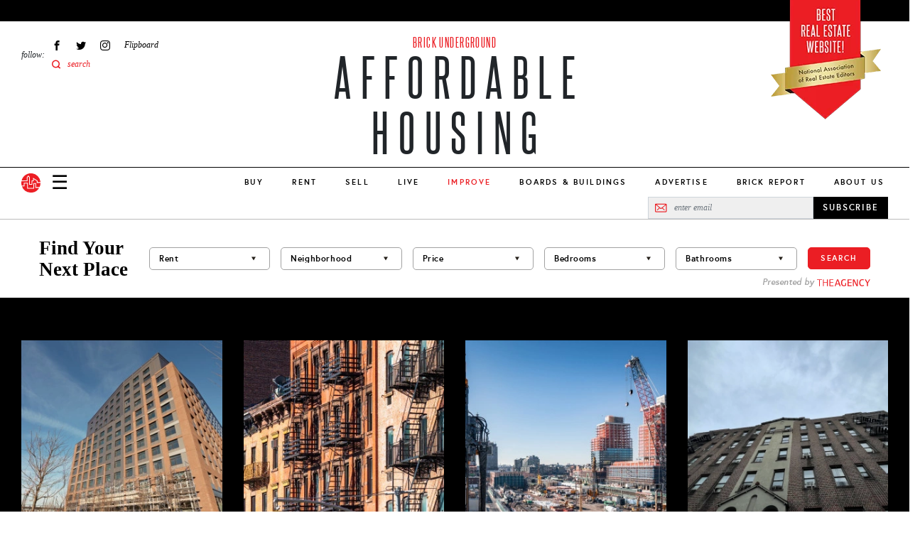

--- FILE ---
content_type: text/html; charset=UTF-8
request_url: https://www.brickunderground.com/affordable_housing?page=1
body_size: 30425
content:
<!DOCTYPE html><html lang="en" dir="ltr" prefix="content: http://purl.org/rss/1.0/modules/content/ dc: http://purl.org/dc/terms/ foaf: http://xmlns.com/foaf/0.1/ og: http://ogp.me/ns# rdfs: http://www.w3.org/2000/01/rdf-schema# schema: http://schema.org/ sioc: http://rdfs.org/sioc/ns# sioct: http://rdfs.org/sioc/types# skos: http://www.w3.org/2004/02/skos/core# xsd: http://www.w3.org/2001/XMLSchema# "><head> <script async src="https://www.googletagmanager.com/gtag/js?id=G-98FMD3D5QW"></script><script>window.dataLayer = window.dataLayer || [];function gtag(){dataLayer.push(arguments);}gtag('js', new Date());gtag('config', 'G-98FMD3D5QW');</script><meta charset="utf-8" /><meta name="description" content="Rent Topic Affordable Housing - these are articles about Affordable Housing in the New York City area." /><meta name="robots" content="index, follow" /><link rel="canonical" href="https://www.brickunderground.com/affordable_housing" /><link rel="shortlink" href="https://www.brickunderground.com///taxonomy/term/485" /><meta property="og:site_name" content="Brick Underground" /><meta property="og:type" content="Article" /><meta property="og:url" content="https://www.brickunderground.com/affordable_housing" /><meta property="og:title" content="Affordable Housing" /><meta property="og:image" content="https://www.brickunderground.com/sites/all/themes/bootstrap_brick/images/brick_share.png" /><meta property="fb:app_id" content="215192608500925" /><meta name="twitter:card" content="summary" /><meta name="twitter:title" content="Affordable Housing" /><meta name="twitter:url" content="https://www.brickunderground.com/affordable_housing" /><meta name="twitter:image" content="https://www.brickunderground.com/sites/default/files/brickunderground-logo.png" /><meta name="Generator" content="Drupal 9 (https://www.drupal.org)" /><meta name="MobileOptimized" content="width" /><meta name="HandheldFriendly" content="true" /><meta name="viewport" content="width=device-width, initial-scale=1, shrink-to-fit=no" /><script type="text/javascript">window.CKEDITOR_BASEPATH = 'https://www.brickunderground.com/modules/contrib/ckeditor/vendor/';</script><script type="application/ld+json">{"@context": "https://schema.org","@graph": [{"@type": "Organization","@id": "https://www.brickunderground.com/","name": "Brick Underground","url": "https://www.brickunderground.com/","sameAs": ["https://www.facebook.com/BrickUnderground","https://twitter.com/BrickU","https://www.instagram.com/brickunderground/","https://www.linkedin.com/company/brickunderground.com/"],"telephone": "+1-646-701-7038","logo": {"@type": "ImageObject","url": "https://www.brickunderground.com/themes/custom/brick_underground/images/header/logo-sm.png","width": "112","height": "112"},"image": {"@type": "ImageObject","url": "https://www.brickunderground.com/themes/custom/brick_underground/images/header/logo-internal.png","width": "600","height": "60"},"address": {"@type": "PostalAddress","streetAddress": "510 5th Avenue","addressLocality": "New York","addressRegion": "NY","postalCode": "10036","addressCountry": "USA"}}]
}</script><meta http-equiv="x-ua-compatible" content="ie=edge" /><link rel="icon" href="/themes/custom/brick_underground/favicon.ico" type="image/vnd.microsoft.icon" /><script>window.a2a_config=window.a2a_config||{};a2a_config.callbacks=[];a2a_config.overlays=[];a2a_config.templates={};</script><title>Affordable Housing Topic | Brick Underground</title><link rel="preload" href="/themes/custom/brick_underground/fonts/europa/europa-regular-webfont.woff2" as="font" type="font/woff2" crossorigin="anonymous"><link rel="preload" href="/themes/custom/brick_underground/fonts/europa/europa-regularitalic-webfont.woff2" as="font" type="font/woff2" crossorigin="anonymous"><link rel="preload" href="/themes/custom/brick_underground/fonts/europa/europa-bold-webfont.woff2" as="font" type="font/woff2" crossorigin="anonymous"><link rel="preload" href="/themes/custom/brick_underground/fonts/europa/europa-bold-webfont.woff2" as="font" type="font/woff2" crossorigin="anonymous"><link rel="preload" href="/themes/custom/brick_underground/fonts/europa/europa-bolditalic-webfont.woff2" as="font" type="font/woff2" crossorigin="anonymous"><link rel="preload" href="/themes/custom/brick_underground/fonts/savoy/savoy-bold-webfont.woff2" as="font" type="font/woff2" crossorigin="anonymous"><link rel="preload" href="/themes/custom/brick_underground/fonts/steelfish/steelfish_rg-webfont.woff2" as="font" type="font/woff2" crossorigin="anonymous"><link rel="stylesheet" media="all" href="/sites/default/files/css/css_hC5LAIlW8BmradhLCorEQi-lPp8t179wahda3vVSKB4.css" /><link rel="stylesheet" media="all" href="https://cdnjs.cloudflare.com/ajax/libs/font-awesome/4.3.0/css/font-awesome.min.css" /><link rel="stylesheet" media="all" href="/sites/default/files/css/css_Wx8sozp0lveahdoOeT3IN_-_m9Ddv5C3ou8o8f7GGNI.css" /><link rel="stylesheet" media="all" href="/sites/default/files/css/css_S2Cy5MNGaVbYnG2mC41UMi7Q_8irGjWy0a-cBigYjwU.css" /><script async src="/prebid9.16.0.js"></script><script async src="https://securepubads.g.doubleclick.net/tag/js/gpt.js"></script><script type="text/javascript">
window.noAdsUrls = [
'/live/introducing-brick-report-comprehensive-residential-building-information-nyc',
'/brick-report',
'/blog/2013/11/brickundergrounds_2013_holiday_tipping_guide',
'/live/what-doorman-suggests-holiday-tip-recommendations-building-staff-nyc'
];
// Helper function to check if current path matches any noAdsUrls
window.isNoAdsUrl = function() {
var pathname = window.location.pathname;
return window.noAdsUrls.some(function(url) {
return pathname === url || pathname === url + '/' || pathname.indexOf(url) === 0;
});
};
// Only load Connatix if not in noAdsUrls
if (!window.isNoAdsUrl()) {
// Load Connatix normally - let it create window.cnx
!function(n){if(!window.cnx){window.cnx={},window.cnx.cmd=[];var t=n.createElement('iframe');t.src='javascript:false'; t.display='none',t.onload=function(){var n=t.contentWindow.document,c=n.createElement('script');c.src='//cd.connatix.com/connatix.player.js?cid=b0e6efa7-c4fe-4756-97bf-e9035b4d6e98&pid=f47919a2-3dbf-442e-825d-64ff7abf85be',c.setAttribute('async','1'),c.setAttribute('type','text/javascript'),n.body.appendChild(c)},n.head.appendChild(t)}}(document);
} else {
// On excluded pages, initialize cnx to prevent errors from dynamically injected code
if (typeof window.cnx === 'undefined') {
window.cnx = {};
window.cnx.cmd = [];
}
if (!window.cnx.cmd || !Array.isArray(window.cnx.cmd)) {
window.cnx.cmd = [];
}
// Make cnx.cmd.push a no-op and override cnx function to prevent errors
window.cnx.cmd.push = function() { return; };
window.cnx = function() {
return { render: function() {} }; // Return a no-op object with render method
};
window.cnx.cmd = [];
}
window.brickLoadJs = function (url) {
var script = document.createElement('script');
script.src = url;
document.head.appendChild(script);
};
window.brickAdsAddDivs = function (cssSelector, id, relative, limit, css) {
var matches = document.querySelectorAll(cssSelector);
var created = [];
for (var i in matches) {
if (!matches[i].appendChild) {
continue;
}
var newDiv = document.createElement('div');
newDiv.id = 'brickads-' + id + '-' + created.length;
if (css) {
for (var c in css) {
newDiv.style[c] = css[c];
}
}
switch (relative) {
case 'inside_start':
if (matches[i].children.length > 0) {
matches[i].insertBefore(newDiv, matches[i].children[0]);
} else {
matches[i].appendChild(newDiv);
}
created.push(newDiv);
break;
case 'inside_end':
matches[i].appendChild(newDiv);
created.push(newDiv);
break;
case 'before':
matches[i].parentNode.insertBefore(newDiv, matches[i]);
created.push(newDiv);
break;
case 'after':
matches[i].after(newDiv);
created.push(newDiv);
break;
}
if (created.length >= limit) {
break;
}
}
return created;
};
window.brickAdsConfig = {
breakPoints: {
mobile_to_tablet: 760,
tablet_to_desktop: 1024,
},
units: [
{
provider: 'gam',
id: '2493555/bu_all_sidebar_300x250',
name: 'desktop_sidebar_top',
sizes: [[300, 250]],
limit: 1,
showDesktop: false,
showMobile: false,
showTablet: false,
injections: [
{
cssSelector: '.blog-entry--sidebar .layout--sidebar--sticky-container',
relative: 'inside_end',
customCss: {},
},
{
cssSelector: '.teaser-vertical-list--col:nth-of-type(3n)',
relative: 'before',
customCss: {
margin: '30px auto',
},
},
],
bidders: [
{
name: 'oms',
params: {
publisherId: 21024,
},
},
],
},
{
provider: 'gam',
id: '2493555/bu_all_mobile_300x250',
name: 'mobile_content',
sizes: [[300, 250]],
limit: 10,
showDesktop: true,
showMobile: true,
showTablet: true,
injections: [
{
cssSelector: '.blog-entry--body h2:nth-of-type(2n)',
relative: 'before',
customCss: {},
},
],
bidders: [
{
name: 'oms',
params: {
publisherId: 21024,
},
},
],
},
{
provider: 'gam',
id: '/2493555/bu_all_mobile_320x90',
name: 'mobile_top',
sizes: [[320, 90], [320, 50]],
limit: 1,
showDesktop: false,
showMobile: true,
showTablet: false,
injections: [
{
cssSelector: '#div-gpt-ad-1716860368022-0',
relative: 'inside_start',
customCss: {},
},
],
bidders: [
{
name: 'oms',
params: {
publisherId: 21024,
},
},
],
},
{
provider: 'openweb-ad',
id: 'sp_cY7fv0em',
name: 'openweb_ad',
showDesktop: true,
showMobile: true,
showTablet: true,
limit: 1,
injections: [
{
cssSelector: '.blog-entry--sidebar .layout--sidebar--sticky-container',
relative: 'inside_start',
},
],
},
{
provider: 'openweb',
id: 'sp_cY7fv0em',
name: 'openweb',
showDesktop: true,
showMobile: true,
showTablet: true,
limit: 1,
injections: [
{
cssSelector: '.blog-entry--content .my-8',
relative: 'after',
},
],
},
],
};
window.brickDeviceType = function (config) {
if (!config.breakPoints) {
return 'desktop';
} else if (config.breakPoints.mobile_to_tablet > window.innerWidth) {
return 'mobile';
} else if (config.breakPoints.tablet_to_desktop > window.innerWidth) {
return 'tablet';
} else {
return 'desktop';
}
};
window.brickIsDesktop = function (config) {
return brickDeviceType(config) === 'desktop';
};
window.brickIsTablet = function (config) {
return brickDeviceType(config) === 'tablet';
};
window.brickIsMobile = function (config) {
return brickDeviceType(config) === 'mobile';
};
window.googletag = window.googletag || { };
window.googletag.cmd = window.googletag.cmd || [];
googletag.cmd.push(function () {
googletag.pubads().collapseEmptyDivs();
if (window.drupalSettings && window.drupalSettings.path && window.drupalSettings.path.currentPath) {
var parts = window.drupalSettings.path.currentPath.split('/');
if (parts.length > 1) {
node_id = parts[1];
googletag.pubads().setTargeting('node_nid', node_id);
}
}
googletag.enableServices();
});
</script></head><body class="layout-no-sidebars page-taxonomy-term-485 page-vocabulary-blog-categories path-taxonomy"> <a href="#main-content" class="visually-hidden focusable skip-link"> Skip to main content </a><div class="dialog-off-canvas-main-canvas" data-off-canvas-main-canvas><div><div data-drupal-messages-fallback class="hidden"></div></div><div id="page-wrapper" class="position-relative"><div id="page"><div id="search-overlay" class="search-overlay collapse"><div id="block-searchoverlay" class="block block-block-content block-block-contentf2ba9797-15e3-4c5d-91a2-02d6339ce929"><div class="content"><div class="container-fluid container-lg px-6 px-lg-3"><div id="" class="layout layout--one-column row justify-content-center align-items-center pt-10 px-8" data_wrapper_class="container-fluid container-lg px-6 px-lg-3"><div class="col-auto block block-block-content block-block-content76e056db-9829-4216-81b8-d851240796eb"><div class="content"> <button class="search-overlay--close p-0 border-0 fs-27 lh-27" type="button" data-bs-toggle="collapse" data-bs-target="#search-overlay" aria-expanded="true" aria-controls="search-overlay">✕</button></div></div><div class="views-exposed-form bef-exposed-form col search-overlay--search-bar block block-views block-views-exposed-filter-blocksearch-results-search-results" data-bef-auto-submit-full-form="" data-bef-auto-submit="" data-bef-auto-submit-delay="500" data-drupal-selector="views-exposed-form-search-results-search-results"><div class="content"><form action="/search" method="get" id="views-exposed-form-search-results-search-results" accept-charset="UTF-8"><div class="form-row"><fieldset class="js-form-item js-form-type-textfield form-type-textfield js-form-item-keys form-item-keys mb-3"><legend for="edit-keys" aria-labelledby = "Fulltext search"><span id= "Fulltext search">Fulltext search</span></legend> <input placeholder="search for..." data-bef-auto-submit-exclude="" data-drupal-selector="edit-keys" type="text" id="edit-keys" name="keys" value="" size="30" maxlength="128" class="form-control" /></fieldset><fieldset data-drupal-selector="edit-sort-by" id="edit-sort-by--wrapper" class="fieldgroup form-composite js-form-item form-item js-form-wrapper form-wrapper mb-3"><legend> <span class="fieldset-legend">FILTER RESULTS BY:</span></legend><div class="fieldset-wrapper"><div id="edit-sort-by" class="radio"><div class="form-radios"><div class="js-form-item js-form-type-radio radio form-check js-form-item-sort-by form-item-sort-by"> <input data-drupal-selector="edit-sort-by-search-api-relevance" type="radio" id="edit-sort-by-search-api-relevance" name="sort_by" value="search_api_relevance" checked="checked" class="form-radio form-check-input"> <label class="form-check-label" for="edit-sort-by-search-api-relevance"> Relevancy </label></div><div class="js-form-item js-form-type-radio radio form-check js-form-item-sort-by form-item-sort-by"> <input data-drupal-selector="edit-sort-by-created" type="radio" id="edit-sort-by-created" name="sort_by" value="created" class="form-radio form-check-input"> <label class="form-check-label" for="edit-sort-by-created"> Date </label></div></div></div></div></fieldset><div data-drupal-selector="edit-actions" class="form-actions js-form-wrapper form-wrapper mb-3" id="edit-actions"><button data-bef-auto-submit-click="" data-drupal-selector="edit-submit-search-results" type="submit" id="edit-submit-search-results" value="Apply" class="button js-form-submit form-submit btn btn-primary">Apply</button></div></div></form></div></div></div></div><div class="container-fluid container-lg px-6 px-lg-3"><div id="" class="layout layout--one-column py-10" data_wrapper_class="container-fluid container-lg px-6 px-lg-3"><div class="row"><div class="col-12 col-lg-3 py-3 ps-0 pe-6 border-end border-medium-gray block block-block-content block-block-content567a5911-302c-438b-b513-8e4ceee34e2f"><div class="content"><div class="recommended-blogs--title le-0-24 field__item"> RECOMMENDED IN RENT</div><div class="recommended-blogs--items field field--name-field-blogs field--type-entity-reference field--label-hidden field__items"> <a href="/how_to_move_from_college_to_NYC" hreflang="en">Moving to NYC after college? Here&#039;s how to find a rental apartment</a></div></div></div><div class="col-12 col-lg-3 py-3 px-6 border-end border-medium-gray block block-block-content block-block-content4e83e158-6dce-4f94-b2ba-55fb4f18b259"><div class="content"><div class="recommended-blogs--title le-0-24 field__item"> RECOMMENDED IN BUY</div><div class="recommended-blogs--items field field--name-field-blogs field--type-entity-reference field--label-hidden field__items"> <a href="/buy/how-buying-nyc-different-compares-co-ops-condos-first-time-buyer" hreflang="en">How buying real estate in NYC is unlike anywhere else</a></div></div></div><div class="col-12 col-lg-3 py-3 px-6 border-end border-medium-gray block block-block-content block-block-content7f051956-d26e-4f06-a3b5-8b43c1f394d6"><div class="content"><div class="recommended-blogs--title le-0-24 field__item"> RECOMMENDED IN SELL</div><div class="recommended-blogs--items field field--name-field-blogs field--type-entity-reference field--label-hidden field__items"> <a href="/sell/home-preparation-renovation-upgrades-no-fee-loans-pay-at-closing-nyc" hreflang="en">A guide to using a no-fee renovation loan from a NYC real estate firm</a></div></div></div><div class="col-12 col-lg-3 py-3 ps-6 pe-0 block block-block-content block-block-content6b2ffce4-9d0c-4272-ac4e-ad465c8b846e"><div class="content"><div class="recommended-blogs--title le-0-24 field__item"> RECOMMENDED IN IMPROVE</div><div class="recommended-blogs--items field field--name-field-blogs field--type-entity-reference field--label-hidden field__items"> <a href="/improve/pet-friendly-renovation-NYC-apartment-rowhouse-dog-bed-kitchen-nook-cat-litter-box" hreflang="en">How to make your NYC renovation more pet-friendly</a></div></div></div></div></div></div></div></div></div> <header id="header" class="header " role="banner" aria-label="Site header"><div class="container-fluid"><div class="header--top row bg-black"></div><div><div id="block-nareeblock" class="block block-block-content block-block-content9474a1e4-37c2-4390-894a-c9e0bae3ab6c"><div class="content"><div class="naree-block row justify-content-center d-md-none bg-red py-1"><div class="col-auto text-center"><div class="title ff-steelfish fs-18 lh-21 fw-400 color-white">BEST REAL ESTATE WEBSITE!</div><div class="sub-text ff-europa fs-10 lh-16 fw-700">National Association of Real Estate Editors</div></div></div><div class="naree-block-desktop d-none d-md-block container-lg px-0 px-lg-3"><picture><source media="(min-width: 768px) and (max-width: 1023px)" sizes="218px" srcset="/themes/custom/brick_underground/images/header/naree-tablet@2x.png 2x, /themes/custom/brick_underground/images/header/naree-tablet.png 1x"></source><source media="(min-width: 1024px)" sizes="155px" srcset="/themes/custom/brick_underground/images/header/naree-desktop@2x.png 2x, /themes/custom/brick_underground/images/header/naree-desktop.png 1x"></source><img width="155" height="175" alt="BEST REAL ESTATE WEBSITE! National Association of Real Estate Editors" src="[data-uri]" /></picture></div></div></div></div><div class="row justify-content-between justify-content-md-start align-items-center align-items-lg-start py-4 pb-lg-0 px-2 px-md-3 px-lg-0"><div class="col-auto d-md-none"> <a href="/" class="d-inline-block"> <img alt="Brick Underground" src="/themes/custom/brick_underground/images/header/logo-sm.svg" width="33" height="33"> </a></div> <nav role="navigation" id="block-sociallinks-nav" aria-labelledby="block-sociallinks-menu" id="block-sociallinks" class="col-3 d-none d-lg-flex align-items-center menu-social-links ps-6 block block-menu menu--menu-social-links"> <span class="visually-hidden" id="block-sociallinks-menu">Social Links</span><div class="menu-label fs-12"><em>follow:</em></div><ul id="block-sociallinks" class="clearfix nav menu"><li class="menu-item px-2 fs-12 d-flex align-items-center" > <a href="https://www.facebook.com/BrickUnderground" class="facebook icon-facebook hide-text d-flex align-items-center ff-times text-italic" target="_blank">Facebook</a></li><li class="menu-item px-2 fs-12 d-flex align-items-center" > <a href="https://twitter.com/BrickU" class="twitter icon-twitter hide-text d-flex align-items-center ff-times text-italic" target="_blank">Twitter</a></li><li class="menu-item px-2 fs-12 d-flex align-items-center" > <a href="https://instagram.com/brickunderground/" class="instagram icon-instagram hide-text d-flex align-items-center ff-times text-italic" target="_blank">Instagram</a></li><li class="menu-item px-2 fs-12 d-flex align-items-center" > <a href="https://flipboard.com/@bricku/brick-underground-0m51roh7z" class="flipboard icon-flipboard d-flex align-items-center ff-times text-italic">Flipboard</a></li><li class="menu-item px-2 fs-12 d-flex align-items-center" > <span class="icon-search2 color-primary search-overlay--open d-flex align-items-center ff-times text-italic">search</span></li></ul> </nav><div class="views-element-container col col-md-8 col-lg-6 order-md-last text-center d-flex justify-content-center page-title block block-views block-views-blocktitles-page-title" id="block-views-block-titles-page-title"><div class="content"><div><div class="view view-titles view-id-titles view-display-id-page_title js-view-dom-id-1bd89ec9dfdce0fc3667ae5a2c6d2fd5c22c94ab2fa170082bc6c7dbedc58e9a" data-view-dom-id=1bd89ec9dfdce0fc3667ae5a2c6d2fd5c22c94ab2fa170082bc6c7dbedc58e9a><div class="view-content"><div><h3 class="ff-steelfish fs-18 fw-400 text-uppercase m-0"><a class="color-primary" href="/">Brick Underground</a></h3><h1 class="ff-steelfish fw-400 mt-0 text-uppercase mb-0 mb-lg-2">Affordable Housing</h1></div></div></div></div></div></div><div class="col-auto col-md-2 d-lg-none"><div class="d-flex align-items-center"> <a class="nav-button nav-button-mobile color-black" data-bs-toggle="collapse" href="#navigation" role="button" aria-expanded="false" aria-controls="navigation">&#9776;</a> <a href="/" class="nav-button-mobile d-none d-md-inline-block ms-4"> <img alt="Brick Underground" src="/themes/custom/brick_underground/images/header/logo-sm.svg" width="33" height="33"> </a></div></div></div><div class="navigation--wrapper z-index-7"><div class="navigation--bar row align-items-center d-flex border-bottom position-relative bg-white"><div class="col"><div class="row align-items-center px-2 px-md-3 pe-lg-0 ps-lg-3 py-2 py-lg-0"><div class="col-auto d-md-none"> <a class="d-inline-block" href="/"> <img alt="Brick Underground" src="/themes/custom/brick_underground/images/header/logo-sm.svg" width="27" height="27"> </a></div><div class="col col-md-8 order-md-last d-lg-none text-center"> <a class="logo-mobile d-inline-block" href="/"> <img class="b-lazy" alt="Brick Underground" data-src="/themes/custom/brick_underground/images/header/logo-mobile.png" width="150"> </a></div><div class="col-auto col-md-2 col-lg d-flex align-items-center"> <a class="nav-button nav-button-mobile color-black collapsed" data-bs-toggle="collapse" href="#navigation" role="button" aria-expanded="false" aria-controls="navigation">☰</a><div class="d-none d-md-block ms-4 ms-lg-0 me-lg-3 order-lg-first"> <a class="d-inline-block" href="/"> <img alt="Brick Underground" src="/themes/custom/brick_underground/images/header/logo-sm.svg" width="27" height="27"> </a></div></div></div></div><div id="block-newmainmenu-2" class="col-auto position-static d-none d-lg-block block block-tb-megamenu block-tb-megamenu-menu-blockmenu-new-main-menu"><div class="content"><div class="tb-megamenu tb-megamenu-menu-new-main-menu" role="navigation" aria-label="Main navigation"> <button data-target=".nav-collapse" data-toggle="collapse" class="btn btn-navbar tb-megamenu-button" type="button"> <i class="fa fa-reorder"></i> </button><div class="nav-collapse always-show"><ul class="tb-megamenu-nav nav level-0 items-10" role="list" ><li class="tb-megamenu-item level-1 mega dropdown" data-id="menu_link_content:275cfea4-9b1e-41fe-a29c-f5a96b4402e0" data-level="1" data-type="menu_item" data-class="" data-xicon="" data-caption="" data-alignsub="" data-group="0" data-hidewcol="0" data-hidesub="0" data-label="" aria-level="1" > <a href="/buy" class="dropdown-toggle" aria-expanded="false"> Buy </a><div class="tb-megamenu-submenu dropdown-menu mega-dropdown-menu nav-child" data-class="" data-width="" role="list"><div class="mega-dropdown-inner"><div class="tb-megamenu-row row-fluid"><div class="tb-megamenu-column span3 mega-col-nav" data-class="" data-width="3" data-hidewcol="0" id="tb-megamenu-column-1"><div class="tb-megamenu-column-inner mega-inner clearfix"><ul class="tb-megamenu-subnav mega-nav level-1 items-8" role="list"><li class="tb-megamenu-item level-2 mega parent" data-id="menu_link_content:ead229ea-a9a2-40d7-83b4-cd856e58cad5" data-level="2" data-type="menu_item" data-class="parent" data-xicon="" data-caption="" data-alignsub="" data-group="0" data-hidewcol="0" data-hidesub="0" data-label="" aria-level="2" > <a href="/buy" > Buy </a></li><li class="tb-megamenu-item level-2 mega" data-id="menu_link_content:f3bf04aa-ceda-4560-b55f-fb6a37aee841" data-level="2" data-type="menu_item" data-class="" data-xicon="" data-caption="" data-alignsub="" data-group="0" data-hidewcol="0" data-hidesub="0" data-label="" aria-level="2" > <a href="/the_market" > The Market </a></li><li class="tb-megamenu-item level-2 mega" data-id="menu_link_content:4a6fc754-71e5-4cac-82aa-0365577ac036" data-level="2" data-type="menu_item" data-class="" data-xicon="" data-caption="" data-alignsub="" data-group="0" data-hidewcol="0" data-hidesub="0" data-label="" aria-level="2" > <a href="/investing" > Investing </a></li><li class="tb-megamenu-item level-2 mega" data-id="menu_link_content:078b5ab9-4c1b-495c-8caa-dc3011308a8f" data-level="2" data-type="menu_item" data-class="" data-xicon="" data-caption="" data-alignsub="" data-group="0" data-hidewcol="0" data-hidesub="0" data-label="" aria-level="2" > <a href="/new_construction_condos" > New Construction + Condos </a></li><li class="tb-megamenu-item level-2 mega" data-id="menu_link_content:0ee470d2-2320-4cd2-be80-4305fb48104b" data-level="2" data-type="menu_item" data-class="" data-xicon="" data-caption="" data-alignsub="" data-group="0" data-hidewcol="0" data-hidesub="0" data-label="" aria-level="2" > <a href="/buy_affordable_housing" > Affordable Housing </a></li><li class="tb-megamenu-item level-2 mega" data-id="menu_link_content:5babf82c-8952-40d6-80b2-a89061d2f48a" data-level="2" data-type="menu_item" data-class="" data-xicon="" data-caption="" data-alignsub="" data-group="0" data-hidewcol="0" data-hidesub="0" data-label="" aria-level="2" > <a href="/co_ops" > Co-ops </a></li><li class="tb-megamenu-item level-2 mega" data-id="menu_link_content:26c38fbb-bc1b-4694-ae12-bff73aea6608" data-level="2" data-type="menu_item" data-class="" data-xicon="" data-caption="" data-alignsub="" data-group="0" data-hidewcol="0" data-hidesub="0" data-label="" aria-level="2" > <a href="/negotiating_financing" > Negotiating + Financing </a></li><li class="tb-megamenu-item level-2 mega guide" data-id="menu_link_content:1573bcad-f613-4e91-95ab-e876c37cee34" data-level="2" data-type="menu_item" data-class="guide" data-xicon="" data-caption="" data-alignsub="" data-group="0" data-hidewcol="0" data-hidesub="0" data-label="" aria-level="2" > <a href="/guides/how-to-buy/toc" > How to Buy in NYC Guide </a></li></ul></div></div><div data-showblocktitle="0" class="tb-megamenu-column span9 mega-col-nav" data-class="" data-width="9" data-hidewcol="" id="tb-megamenu-column-2"><div class="tb-megamenu-column-inner mega-inner clearfix"><div class="tb-block tb-megamenu-block" data-type="block" data-block="views_block__new_bu_menu_panes_recent_buy"><div class="block-inner"><div id="block-views-blocknew-bu-menu-panes-recent-buy" class="block block-views block-views-blocknew-bu-menu-panes-recent-buy"><div class="content"><div class="views-element-container"><div class="view view-new-bu-menu-panes view-id-new_bu_menu_panes view-display-id-recent_buy js-view-dom-id-f503e25d4fd46132ab1402dcdbd0c0d7f0b143fb768020e41bfeb3ff23de8971"><div class="view-content row gx-0 pt-6"><div class="views-row col"><div class="blog-teaser text-center clearfix "><div class="blog-teaser--thumb"> <a href="/live/cnycn-report-how-to-prevent-displacement-IBX-transit-route-brooklyn-queens" class="px-0 pt-0 mb-4" aria-label="As the IBX gathers steam, some New Yorkers may be at risk of displacement "><div class="media media--blazy media--bundle--image media--image media--responsive is-b-loading"> <picture> <source srcset="" media="(min-width: 1024px) and (max-width: 1229px)" type="image/webp" data-srcset="/sites/default/files/styles/new_megamenu_recent_stories_lg/public/2025-12/54693422828_42ce4db459_c.webp 1x"/> <source srcset="" media="(min-width: 1024px)" type="image/webp" data-srcset="/sites/default/files/styles/new_megamenu_recent_stories_xl/public/2025-12/54693422828_42ce4db459_c.webp 1x"/> <source srcset="" media="(min-width: 1024px) and (max-width: 1229px)" type="image/jpeg" data-srcset="/sites/default/files/styles/new_megamenu_recent_stories_lg/public/2025-12/54693422828_42ce4db459_c.jpg 1x"/> <source srcset="" media="(min-width: 1024px)" type="image/jpeg" data-srcset="/sites/default/files/styles/new_megamenu_recent_stories_xl/public/2025-12/54693422828_42ce4db459_c.jpg 1x"/> <img class="media__image media__element b-lazy b-responsive" decoding="async" loading="lazy" data-src="/sites/default/files/styles/new_megamenu_recent_stories_xl/public/2025-12/54693422828_42ce4db459_c.jpg" is_responsive src="/sites/default/files/styles/new_megamenu_recent_stories_xl/public/2025-12/54693422828_42ce4db459_c.jpg" alt="Governor Hochul announced the environmental-review phase of the IBX project had begun." title="Governor Hochul announced the environmental-review phase of the IBX project had begun." typeof="foaf:Image" /> </picture></div> </a></div><div class="blog-teaser--category mb-2"> <a href="/live" class="p-0 ff-europa fs-11 fw-700 text-uppercase color-primary">Live</a></div><div class="blog-teaser--title"><a href="/live/cnycn-report-how-to-prevent-displacement-IBX-transit-route-brooklyn-queens" class="p-0 ff-times fs-18 fw-700 color-black">As the IBX gathers steam, some New Yorkers may be at risk of displacement </a></div></div></div><div class="views-row col mx-3"><div class="blog-teaser text-center clearfix "><div class="blog-teaser--thumb"> <a href="/live/building-brownstone-townhouse-maintenance-facade-single-family-diy-or-services-for-owners-snow-removal-trash-nyc" class="px-0 pt-0 mb-4" aria-label="You bought a NYC brownstone. How are you going to manage it?"><div class="media media--blazy media--bundle--image media--image media--responsive is-b-loading"> <picture> <source srcset="" media="(min-width: 1024px) and (max-width: 1229px)" type="image/webp" data-srcset="/sites/default/files/styles/new_megamenu_recent_stories_lg/public/2025-12/iStock-1313330849.webp 1x"/> <source srcset="" media="(min-width: 1024px)" type="image/webp" data-srcset="/sites/default/files/styles/new_megamenu_recent_stories_xl/public/2025-12/iStock-1313330849.webp 1x"/> <source srcset="" media="(min-width: 1024px) and (max-width: 1229px)" type="image/jpeg" data-srcset="/sites/default/files/styles/new_megamenu_recent_stories_lg/public/2025-12/iStock-1313330849.jpg 1x"/> <source srcset="" media="(min-width: 1024px)" type="image/jpeg" data-srcset="/sites/default/files/styles/new_megamenu_recent_stories_xl/public/2025-12/iStock-1313330849.jpg 1x"/> <img class="media__image media__element b-lazy b-responsive" decoding="async" loading="lazy" data-src="/sites/default/files/styles/new_megamenu_recent_stories_xl/public/2025-12/iStock-1313330849.jpg" is_responsive src="/sites/default/files/styles/new_megamenu_recent_stories_xl/public/2025-12/iStock-1313330849.jpg" alt="brownstone NYC" title="iStock-1313330849.jpg" typeof="foaf:Image" /> </picture></div> </a></div><div class="blog-teaser--category mb-2"> <a href="/troubleshooting" class="p-0 ff-europa fs-11 fw-700 text-uppercase color-primary">Troubleshooting</a></div><div class="blog-teaser--title"><a href="/live/building-brownstone-townhouse-maintenance-facade-single-family-diy-or-services-for-owners-snow-removal-trash-nyc" class="p-0 ff-times fs-18 fw-700 color-black">You bought a NYC brownstone. How are you going to manage it?</a></div></div></div><div class="views-row col"><div class="blog-teaser text-center clearfix "><div class="blog-teaser--thumb"> <a href="/blog/2014/10/buy_curious_classic_six" class="px-0 pt-0 mb-4" aria-label="What is a &#039;classic six&#039; apartment and why is it so desirable?"><div class="media media--blazy media--bundle--image media--image media--responsive is-b-loading"> <picture> <source srcset="" media="(min-width: 1024px) and (max-width: 1229px)" type="image/webp" data-srcset="/sites/default/files/styles/new_megamenu_recent_stories_lg/public/2025-12/14E75_7E_lr1.webp 1x"/> <source srcset="" media="(min-width: 1024px)" type="image/webp" data-srcset="/sites/default/files/styles/new_megamenu_recent_stories_xl/public/2025-12/14E75_7E_lr1.webp 1x"/> <source srcset="" media="(min-width: 1024px) and (max-width: 1229px)" type="image/jpeg" data-srcset="/sites/default/files/styles/new_megamenu_recent_stories_lg/public/2025-12/14E75_7E_lr1.jpg 1x"/> <source srcset="" media="(min-width: 1024px)" type="image/jpeg" data-srcset="/sites/default/files/styles/new_megamenu_recent_stories_xl/public/2025-12/14E75_7E_lr1.jpg 1x"/> <img class="media__image media__element b-lazy b-responsive" decoding="async" loading="lazy" data-src="/sites/default/files/styles/new_megamenu_recent_stories_xl/public/2025-12/14E75_7E_lr1.jpg" is_responsive src="/sites/default/files/styles/new_megamenu_recent_stories_xl/public/2025-12/14E75_7E_lr1.jpg" alt="two-bedroom, three-bath co-op at 14 East 75th Street in Lenox Hill" title="two-bedroom, three-bath co-op at 14 East 75th Street in Lenox Hill" typeof="foaf:Image" /> </picture></div> </a></div><div class="blog-teaser--category mb-2"> <a href="/co-ops" class="p-0 ff-europa fs-11 fw-700 text-uppercase color-primary">Co-ops</a></div><div class="blog-teaser--title"><a href="/blog/2014/10/buy_curious_classic_six" class="p-0 ff-times fs-18 fw-700 color-black">What is a &#039;classic six&#039; apartment and why is it so desirable?</a></div></div></div></div></div></div></div></div></div></div></div></div></div></div></div></li><li class="tb-megamenu-item level-1 mega dropdown" data-id="menu_link_content:ec1cd59c-ee20-47ed-99f5-4f44e596e662" data-level="1" data-type="menu_item" data-class="" data-xicon="" data-caption="" data-alignsub="" data-group="0" data-hidewcol="0" data-hidesub="0" data-label="" aria-level="1" > <a href="/rent" class="dropdown-toggle" aria-expanded="false"> Rent </a><div class="tb-megamenu-submenu dropdown-menu mega-dropdown-menu nav-child" data-class="" data-width="" role="list"><div class="mega-dropdown-inner"><div class="tb-megamenu-row row-fluid"><div class="tb-megamenu-column span3 mega-col-nav" data-class="" data-width="3" data-hidewcol="0" id="tb-megamenu-column-3"><div class="tb-megamenu-column-inner mega-inner clearfix"><ul class="tb-megamenu-subnav mega-nav level-1 items-6" role="list"><li class="tb-megamenu-item level-2 mega parent" data-id="menu_link_content:c2ce6c4b-d371-4c7e-b7b8-f17d07a30028" data-level="2" data-type="menu_item" data-class="parent" data-xicon="" data-caption="" data-alignsub="" data-group="0" data-hidewcol="0" data-hidesub="0" data-label="" aria-level="2" > <a href="/rent" > Rent </a></li><li class="tb-megamenu-item level-2 mega" data-id="menu_link_content:b887745e-c02a-4445-9ae5-c8125e92e07b" data-level="2" data-type="menu_item" data-class="" data-xicon="" data-caption="" data-alignsub="" data-group="0" data-hidewcol="0" data-hidesub="0" data-label="" aria-level="2" > <a href="/affordable_housing" > Affordable Housing </a></li><li class="tb-megamenu-item level-2 mega" data-id="menu_link_content:39e698af-8bb4-4937-bc1c-d548b0226699" data-level="2" data-type="menu_item" data-class="" data-xicon="" data-caption="" data-alignsub="" data-group="0" data-hidewcol="0" data-hidesub="0" data-label="" aria-level="2" > <a href="/roommates_landlords" > Roommates + Landlords </a></li><li class="tb-megamenu-item level-2 mega" data-id="menu_link_content:18171254-85a8-4bb7-9576-097a6e2fb24f" data-level="2" data-type="menu_item" data-class="" data-xicon="" data-caption="" data-alignsub="" data-group="0" data-hidewcol="0" data-hidesub="0" data-label="" aria-level="2" > <a href="/the_market_0" > The Market </a></li><li class="tb-megamenu-item level-2 mega" data-id="menu_link_content:6be813cd-fc68-4284-b3da-d12ad1bdf30f" data-level="2" data-type="menu_item" data-class="" data-xicon="" data-caption="" data-alignsub="" data-group="0" data-hidewcol="0" data-hidesub="0" data-label="" aria-level="2" > <a href="/the_search" > The Search </a></li><li class="tb-megamenu-item level-2 mega guide" data-id="menu_link_content:d754e211-f174-4f95-9d36-8b39964d1dbe" data-level="2" data-type="menu_item" data-class="guide" data-xicon="" data-caption="" data-alignsub="" data-group="0" data-hidewcol="0" data-hidesub="0" data-label="" aria-level="2" > <a href="/guides/how-to-rent/toc" > How to Rent in NYC Guide </a></li></ul></div></div><div data-showblocktitle="1" class="tb-megamenu-column span9 mega-col-nav" data-class="" data-width="9" data-hidewcol="" id="tb-megamenu-column-4"><div class="tb-megamenu-column-inner mega-inner clearfix"><div class="tb-block tb-megamenu-block" data-type="block" data-block="views_block__new_bu_menu_panes_recent_rent"><div class="block-inner"><div id="block-views-blocknew-bu-menu-panes-recent-rent" class="block block-views block-views-blocknew-bu-menu-panes-recent-rent"><div class="content"><div class="views-element-container"><div class="view view-new-bu-menu-panes view-id-new_bu_menu_panes view-display-id-recent_rent js-view-dom-id-a3315d755726b3a26120b158501687638d7bb0d8abc0e556ce748e1dfd0b09d6"><div class="view-content row gx-0 pt-6"><div class="views-row col"><div class="blog-teaser text-center clearfix "><div class="blog-teaser--thumb"> <a href="/rent/transitions-moving-from-washington-heights-morningside-heights-roommates" class="px-0 pt-0 mb-4" aria-label="From Washington Heights to Morningside Heights: I wanted a place that fit me better"><div class="media media--blazy media--bundle--image media--image media--responsive is-b-loading"> <picture> <source srcset="" media="(min-width: 1024px) and (max-width: 1229px)" type="image/webp" data-srcset="/sites/default/files/styles/new_megamenu_recent_stories_lg/public/2025-12/NAAMA.webp 1x"/> <source srcset="" media="(min-width: 1024px)" type="image/webp" data-srcset="/sites/default/files/styles/new_megamenu_recent_stories_xl/public/2025-12/NAAMA.webp 1x"/> <source srcset="" media="(min-width: 1024px) and (max-width: 1229px)" type="image/jpeg" data-srcset="/sites/default/files/styles/new_megamenu_recent_stories_lg/public/2025-12/NAAMA.jpg 1x"/> <source srcset="" media="(min-width: 1024px)" type="image/jpeg" data-srcset="/sites/default/files/styles/new_megamenu_recent_stories_xl/public/2025-12/NAAMA.jpg 1x"/> <img class="media__image media__element b-lazy b-responsive" decoding="async" loading="lazy" data-src="/sites/default/files/styles/new_megamenu_recent_stories_xl/public/2025-12/NAAMA.jpg" is_responsive src="/sites/default/files/styles/new_megamenu_recent_stories_xl/public/2025-12/NAAMA.jpg" alt="Naama Davidovics in her Morningside Heights apartment" title="Naama Davidovics in her Morningside Heights apartment" typeof="foaf:Image" /> </picture></div> </a></div><div class="blog-teaser--category mb-2"> <a href="/rent" class="p-0 ff-europa fs-11 fw-700 text-uppercase color-primary">Rent</a></div><div class="blog-teaser--title"><a href="/rent/transitions-moving-from-washington-heights-morningside-heights-roommates" class="p-0 ff-times fs-18 fw-700 color-black">From Washington Heights to Morningside Heights: I wanted a place that fit me better</a></div></div></div><div class="views-row col mx-3"><div class="blog-teaser text-center clearfix "><div class="blog-teaser--thumb"> <a href="/rent/where-to-find-apartment-building-ratings-rate-landlords-owner-management-nyc" class="px-0 pt-0 mb-4" aria-label="Why you should check reviews from current tenants before you sign a new lease"><div class="media media--blazy media--bundle--image media--image media--responsive is-b-loading"> <picture> <source srcset="" media="(min-width: 1024px) and (max-width: 1229px)" type="image/webp" data-srcset="/sites/default/files/styles/new_megamenu_recent_stories_lg/public/2025-12/iStock-1455356813.webp 1x"/> <source srcset="" media="(min-width: 1024px)" type="image/webp" data-srcset="/sites/default/files/styles/new_megamenu_recent_stories_xl/public/2025-12/iStock-1455356813.webp 1x"/> <source srcset="" media="(min-width: 1024px) and (max-width: 1229px)" type="image/jpeg" data-srcset="/sites/default/files/styles/new_megamenu_recent_stories_lg/public/2025-12/iStock-1455356813.jpg 1x"/> <source srcset="" media="(min-width: 1024px)" type="image/jpeg" data-srcset="/sites/default/files/styles/new_megamenu_recent_stories_xl/public/2025-12/iStock-1455356813.jpg 1x"/> <img class="media__image media__element b-lazy b-responsive" decoding="async" loading="lazy" data-src="/sites/default/files/styles/new_megamenu_recent_stories_xl/public/2025-12/iStock-1455356813.jpg" is_responsive src="/sites/default/files/styles/new_megamenu_recent_stories_xl/public/2025-12/iStock-1455356813.jpg" alt="Man looking at his phone in NYC street" title="Man looking at his phone in NYC street" typeof="foaf:Image" /> </picture></div> </a></div><div class="blog-teaser--category mb-2"> <a href="/rent" class="p-0 ff-europa fs-11 fw-700 text-uppercase color-primary">Rent</a></div><div class="blog-teaser--title"><a href="/rent/where-to-find-apartment-building-ratings-rate-landlords-owner-management-nyc" class="p-0 ff-times fs-18 fw-700 color-black">Why you should check reviews from current tenants before you sign a new lease</a></div></div></div><div class="views-row col"><div class="blog-teaser text-center clearfix sponsored"><div class="blog-teaser--thumb"> <a href="/rent/ask-altagracia-how-avoid-eviction-late-rent-payments-rent-stabilized" class="px-0 pt-0 mb-4" aria-label="Ask Altagracia: Can I avoid eviction if I’m struggling financially?"><div class="media media--blazy media--bundle--image media--image media--responsive is-b-loading"> <picture> <source srcset="" media="(min-width: 1024px) and (max-width: 1229px)" type="image/webp" data-srcset="/sites/default/files/styles/new_megamenu_recent_stories_lg/public/2025-12/iStock-2248742368.webp 1x"/> <source srcset="" media="(min-width: 1024px)" type="image/webp" data-srcset="/sites/default/files/styles/new_megamenu_recent_stories_xl/public/2025-12/iStock-2248742368.webp 1x"/> <source srcset="" media="(min-width: 1024px) and (max-width: 1229px)" type="image/jpeg" data-srcset="/sites/default/files/styles/new_megamenu_recent_stories_lg/public/2025-12/iStock-2248742368.jpg 1x"/> <source srcset="" media="(min-width: 1024px)" type="image/jpeg" data-srcset="/sites/default/files/styles/new_megamenu_recent_stories_xl/public/2025-12/iStock-2248742368.jpg 1x"/> <img class="media__image media__element b-lazy b-responsive" decoding="async" loading="lazy" data-src="/sites/default/files/styles/new_megamenu_recent_stories_xl/public/2025-12/iStock-2248742368.jpg" is_responsive src="/sites/default/files/styles/new_megamenu_recent_stories_xl/public/2025-12/iStock-2248742368.jpg" alt="Manhattan apartment buildings" title="Manhattan apartment buildings" typeof="foaf:Image" /> </picture></div> </a></div><div class="blog-teaser--category mb-2"> <a href="/rent" class="p-0 ff-europa fs-11 fw-700 text-uppercase color-blue">Rent</a></div><div class="blog-teaser--title"><a href="/rent/ask-altagracia-how-avoid-eviction-late-rent-payments-rent-stabilized" class="p-0 ff-times fs-18 fw-700 color-black">Ask Altagracia: Can I avoid eviction if I’m struggling financially?</a></div><div class="blog-teaser--sponsor ff-europa fw-700 fs-10 lh-16 text-uppercase text-center mt-2 color-blue">Sponsored By <a href="https://www.outerbridgelaw.com/attorney/altagracia-b-pierre-outerbridge/">Outerbridge Law P.C.</a></div></div></div></div></div></div></div></div></div></div></div></div></div></div></div></li><li class="tb-megamenu-item level-1 mega dropdown" data-id="menu_link_content:bd4f1748-ddfa-4768-a5c8-b9487d6ae7b5" data-level="1" data-type="menu_item" data-class="" data-xicon="" data-caption="" data-alignsub="" data-group="0" data-hidewcol="0" data-hidesub="0" data-label="" aria-level="1" > <a href="/sell" class="dropdown-toggle" aria-expanded="false"> Sell </a><div class="tb-megamenu-submenu dropdown-menu mega-dropdown-menu nav-child" data-class="" data-width="" role="list"><div class="mega-dropdown-inner"><div class="tb-megamenu-row row-fluid"><div class="tb-megamenu-column span3 mega-col-nav" data-class="" data-width="3" data-hidewcol="0" id="tb-megamenu-column-5"><div class="tb-megamenu-column-inner mega-inner clearfix"><ul class="tb-megamenu-subnav mega-nav level-1 items-5" role="list"><li class="tb-megamenu-item level-2 mega parent" data-id="menu_link_content:9cd5f561-815e-4bb7-a892-31fb87fc5da3" data-level="2" data-type="menu_item" data-class="parent" data-xicon="" data-caption="" data-alignsub="" data-group="0" data-hidewcol="0" data-hidesub="0" data-label="" aria-level="2" > <a href="/sell" > Sell </a></li><li class="tb-megamenu-item level-2 mega" data-id="menu_link_content:dcbb998f-100c-4424-a554-b1b3621aa537" data-level="2" data-type="menu_item" data-class="" data-xicon="" data-caption="" data-alignsub="" data-group="0" data-hidewcol="0" data-hidesub="0" data-label="" aria-level="2" > <a href="/staging_open_houses" > Staging + Open Houses </a></li><li class="tb-megamenu-item level-2 mega" data-id="menu_link_content:624e1d7c-bb94-4f60-9f46-54fb02748074" data-level="2" data-type="menu_item" data-class="" data-xicon="" data-caption="" data-alignsub="" data-group="0" data-hidewcol="0" data-hidesub="0" data-label="" aria-level="2" > <a href="/negotiations_closings" > Negotiations + Closings </a></li><li class="tb-megamenu-item level-2 mega" data-id="menu_link_content:8e449419-4677-4505-a1f1-b6b9e44995c6" data-level="2" data-type="menu_item" data-class="" data-xicon="" data-caption="" data-alignsub="" data-group="0" data-hidewcol="0" data-hidesub="0" data-label="" aria-level="2" > <a href="/getting_ready" > Getting Ready </a></li><li class="tb-megamenu-item level-2 mega guide" data-id="menu_link_content:eb4559ef-e921-4a12-8223-fa984f76a26b" data-level="2" data-type="menu_item" data-class="guide" data-xicon="" data-caption="" data-alignsub="" data-group="0" data-hidewcol="0" data-hidesub="0" data-label="" aria-level="2" > <a href="/guides/how-to-sell/toc" > How to Sell in NYC Guide </a></li></ul></div></div><div data-showblocktitle="1" class="tb-megamenu-column span9 mega-col-nav" data-class="" data-width="9" data-hidewcol="" id="tb-megamenu-column-6"><div class="tb-megamenu-column-inner mega-inner clearfix"><div class="tb-block tb-megamenu-block" data-type="block" data-block="views_block__new_bu_menu_panes_recent_sell"><div class="block-inner"><div id="block-views-blocknew-bu-menu-panes-recent-sell" class="block block-views block-views-blocknew-bu-menu-panes-recent-sell"><div class="content"><div class="views-element-container"><div class="view view-new-bu-menu-panes view-id-new_bu_menu_panes view-display-id-recent_sell js-view-dom-id-1c4f164d52240b87db1d716ad14a14de13db0de7515f11c67133208bb1a220a9"><div class="view-content row gx-0 pt-6"><div class="views-row col"><div class="blog-teaser text-center clearfix "><div class="blog-teaser--thumb"> <a href="/sell/how-to-sell-winter-holidays-listing-decorations-nyc-fireplace-closets-coats-bikes" class="px-0 pt-0 mb-4" aria-label="&#039;Tis the season: What to consider if you’re selling your apartment or house in winter"><div class="media media--blazy media--bundle--image media--image media--responsive is-b-loading"> <picture> <source srcset="" media="(min-width: 1024px) and (max-width: 1229px)" type="image/webp" data-srcset="/sites/default/files/styles/new_megamenu_recent_stories_lg/public/2025-12/8592b7568a03d6251cbb2d6bdde1a37f-se_extra_large_1500_800.webp 1x"/> <source srcset="" media="(min-width: 1024px)" type="image/webp" data-srcset="/sites/default/files/styles/new_megamenu_recent_stories_xl/public/2025-12/8592b7568a03d6251cbb2d6bdde1a37f-se_extra_large_1500_800.webp 1x"/> <source srcset="" media="(min-width: 1024px) and (max-width: 1229px)" type="image/jpeg" data-srcset="/sites/default/files/styles/new_megamenu_recent_stories_lg/public/2025-12/8592b7568a03d6251cbb2d6bdde1a37f-se_extra_large_1500_800.jpeg 1x"/> <source srcset="" media="(min-width: 1024px)" type="image/jpeg" data-srcset="/sites/default/files/styles/new_megamenu_recent_stories_xl/public/2025-12/8592b7568a03d6251cbb2d6bdde1a37f-se_extra_large_1500_800.jpeg 1x"/> <img class="media__image media__element b-lazy b-responsive" decoding="async" loading="lazy" data-src="/sites/default/files/styles/new_megamenu_recent_stories_xl/public/2025-12/8592b7568a03d6251cbb2d6bdde1a37f-se_extra_large_1500_800.jpeg" is_responsive src="/sites/default/files/styles/new_megamenu_recent_stories_xl/public/2025-12/8592b7568a03d6251cbb2d6bdde1a37f-se_extra_large_1500_800.jpeg" alt="three-bedroom prewar co-op on Park Avenue, listed for $3.795 million. " title="three-bedroom prewar co-op on Park Avenue, listed for $3.795 million. " typeof="foaf:Image" /> </picture></div> </a></div><div class="blog-teaser--category mb-2"> <a href="/sell" class="p-0 ff-europa fs-11 fw-700 text-uppercase color-primary">Sell</a></div><div class="blog-teaser--title"><a href="/sell/how-to-sell-winter-holidays-listing-decorations-nyc-fireplace-closets-coats-bikes" class="p-0 ff-times fs-18 fw-700 color-black">&#039;Tis the season: What to consider if you’re selling your apartment or house in winter</a></div></div></div><div class="views-row col mx-3"><div class="blog-teaser text-center clearfix "><div class="blog-teaser--thumb"> <a href="/sell/townhouse-seller-mandatory-property-condition-disclosure-statement-new-york" class="px-0 pt-0 mb-4" aria-label="‘Buyer beware’ offset by new ‘seller reveal’ requirement for townhouse deals in New York"><div class="media media--blazy media--bundle--image media--image media--responsive is-b-loading"> <picture> <source srcset="" media="(min-width: 1024px) and (max-width: 1229px)" type="image/webp" data-srcset="/sites/default/files/styles/new_megamenu_recent_stories_lg/public/2025-11/iStock-2219207957.webp 1x"/> <source srcset="" media="(min-width: 1024px)" type="image/webp" data-srcset="/sites/default/files/styles/new_megamenu_recent_stories_xl/public/2025-11/iStock-2219207957.webp 1x"/> <source srcset="" media="(min-width: 1024px) and (max-width: 1229px)" type="image/jpeg" data-srcset="/sites/default/files/styles/new_megamenu_recent_stories_lg/public/2025-11/iStock-2219207957.jpg 1x"/> <source srcset="" media="(min-width: 1024px)" type="image/jpeg" data-srcset="/sites/default/files/styles/new_megamenu_recent_stories_xl/public/2025-11/iStock-2219207957.jpg 1x"/> <img class="media__image media__element b-lazy b-responsive" decoding="async" loading="lazy" data-src="/sites/default/files/styles/new_megamenu_recent_stories_xl/public/2025-11/iStock-2219207957.jpg" is_responsive src="/sites/default/files/styles/new_megamenu_recent_stories_xl/public/2025-11/iStock-2219207957.jpg" alt="Townhouses on West 78th Street on the Upper West Side" title="Townhouses on West 78th Street on the Upper West Side" typeof="foaf:Image" /> </picture></div> </a></div><div class="blog-teaser--category mb-2"> <a href="/sell" class="p-0 ff-europa fs-11 fw-700 text-uppercase color-primary">Sell</a></div><div class="blog-teaser--title"><a href="/sell/townhouse-seller-mandatory-property-condition-disclosure-statement-new-york" class="p-0 ff-times fs-18 fw-700 color-black">‘Buyer beware’ offset by new ‘seller reveal’ requirement for townhouse deals in New York</a></div></div></div><div class="views-row col"><div class="blog-teaser text-center clearfix "><div class="blog-teaser--thumb"> <a href="/sell/propertyshark-priciest-neighborhood-sales-report-third-quarter-2025-nyc" class="px-0 pt-0 mb-4" aria-label="Hudson Yards takes the top spot again among NYC’s most expensive neighborhoods for buyers"><div class="media media--blazy media--bundle--image media--image media--responsive is-b-loading"> <picture> <source srcset="" media="(min-width: 1024px) and (max-width: 1229px)" type="image/webp" data-srcset="/sites/default/files/styles/new_megamenu_recent_stories_lg/public/2025-11/iStock-2237870136.webp 1x"/> <source srcset="" media="(min-width: 1024px)" type="image/webp" data-srcset="/sites/default/files/styles/new_megamenu_recent_stories_xl/public/2025-11/iStock-2237870136.webp 1x"/> <source srcset="" media="(min-width: 1024px) and (max-width: 1229px)" type="image/jpeg" data-srcset="/sites/default/files/styles/new_megamenu_recent_stories_lg/public/2025-11/iStock-2237870136.jpg 1x"/> <source srcset="" media="(min-width: 1024px)" type="image/jpeg" data-srcset="/sites/default/files/styles/new_megamenu_recent_stories_xl/public/2025-11/iStock-2237870136.jpg 1x"/> <img class="media__image media__element b-lazy b-responsive" decoding="async" loading="lazy" data-src="/sites/default/files/styles/new_megamenu_recent_stories_xl/public/2025-11/iStock-2237870136.jpg" is_responsive src="/sites/default/files/styles/new_megamenu_recent_stories_xl/public/2025-11/iStock-2237870136.jpg" alt="Hudson Yards area of Manhattan" title="Hudson Yards area of Manhattan" typeof="foaf:Image" /> </picture></div> </a></div><div class="blog-teaser--category mb-2"> <a href="/sell" class="p-0 ff-europa fs-11 fw-700 text-uppercase color-primary">Sell</a></div><div class="blog-teaser--title"><a href="/sell/propertyshark-priciest-neighborhood-sales-report-third-quarter-2025-nyc" class="p-0 ff-times fs-18 fw-700 color-black">Hudson Yards takes the top spot again among NYC’s most expensive neighborhoods for buyers</a></div></div></div></div></div></div></div></div></div></div></div></div></div></div></div></li><li class="tb-megamenu-item level-1 mega dropdown" data-id="menu_link_content:b71c605a-ac09-4dce-94af-5211b00e2caf" data-level="1" data-type="menu_item" data-class="" data-xicon="" data-caption="" data-alignsub="" data-group="0" data-hidewcol="0" data-hidesub="0" data-label="" aria-level="1" > <a href="/live" class="dropdown-toggle" aria-expanded="false"> Live </a><div class="tb-megamenu-submenu dropdown-menu mega-dropdown-menu nav-child" data-class="" data-width="" role="list"><div class="mega-dropdown-inner"><div class="tb-megamenu-row row-fluid"><div class="tb-megamenu-column span3 mega-col-nav" data-class="" data-width="3" data-hidewcol="0" id="tb-megamenu-column-7"><div class="tb-megamenu-column-inner mega-inner clearfix"><ul class="tb-megamenu-subnav mega-nav level-1 items-6" role="list"><li class="tb-megamenu-item level-2 mega parent" data-id="menu_link_content:131719ab-e63f-4e7a-81a6-c0734059d36f" data-level="2" data-type="menu_item" data-class="parent" data-xicon="" data-caption="" data-alignsub="" data-group="0" data-hidewcol="0" data-hidesub="0" data-label="" aria-level="2" > <a href="/live" > Live </a></li><li class="tb-megamenu-item level-2 mega" data-id="menu_link_content:bb95348c-59e8-43d8-8c26-00d61d627ac5" data-level="2" data-type="menu_item" data-class="" data-xicon="" data-caption="" data-alignsub="" data-group="0" data-hidewcol="0" data-hidesub="0" data-label="" aria-level="2" > <a href="/neighbors" > Neighbors </a></li><li class="tb-megamenu-item level-2 mega" data-id="menu_link_content:ac4c7905-878f-40a9-9e8d-cf7ec26b15e5" data-level="2" data-type="menu_item" data-class="" data-xicon="" data-caption="" data-alignsub="" data-group="0" data-hidewcol="0" data-hidesub="0" data-label="" aria-level="2" > <a href="/kids_pets" > Kids + Pets </a></li><li class="tb-megamenu-item level-2 mega" data-id="menu_link_content:63678f44-8734-4cd1-9a8a-351966532b23" data-level="2" data-type="menu_item" data-class="" data-xicon="" data-caption="" data-alignsub="" data-group="0" data-hidewcol="0" data-hidesub="0" data-label="" aria-level="2" > <a href="/neighborhood_intel" > Neighborhood Intel </a></li><li class="tb-megamenu-item level-2 mega" data-id="menu_link_content:b7ef48db-0b0c-45e5-b1fd-a5aaef9cd7eb" data-level="2" data-type="menu_item" data-class="" data-xicon="" data-caption="" data-alignsub="" data-group="0" data-hidewcol="0" data-hidesub="0" data-label="" aria-level="2" > <a href="/products_test_drives" > Products + Test-drives </a></li><li class="tb-megamenu-item level-2 mega" data-id="menu_link_content:e6d024fe-f281-469e-9f9e-21999ecbef42" data-level="2" data-type="menu_item" data-class="" data-xicon="" data-caption="" data-alignsub="" data-group="0" data-hidewcol="0" data-hidesub="0" data-label="" aria-level="2" > <a href="/troubleshooting" > Troubleshooting </a></li></ul></div></div><div data-showblocktitle="1" class="tb-megamenu-column span9 mega-col-nav" data-class="" data-width="9" data-hidewcol="" id="tb-megamenu-column-8"><div class="tb-megamenu-column-inner mega-inner clearfix"><div class="tb-block tb-megamenu-block" data-type="block" data-block="views_block__new_bu_menu_panes_recent_live"><div class="block-inner"><div id="block-views-blocknew-bu-menu-panes-recent-live" class="block block-views block-views-blocknew-bu-menu-panes-recent-live"><div class="content"><div class="views-element-container"><div class="view view-new-bu-menu-panes view-id-new_bu_menu_panes view-display-id-recent_live js-view-dom-id-4ce2a4a59caf7f3d1ad13d727b80a6474c4f32bda956ebae2d9689753ffdc61a"><div class="view-content row gx-0 pt-6"><div class="views-row col"><div class="blog-teaser text-center clearfix sponsored"><div class="blog-teaser--thumb"> <a href="/live/flatrate-troubleshooting-common-problems-complex-moves" class="px-0 pt-0 mb-4" aria-label="How to troubleshoot your move in advance"><div class="media media--blazy media--bundle--image media--image media--responsive is-b-loading"> <picture> <source srcset="" media="(min-width: 1024px) and (max-width: 1229px)" type="image/webp" data-srcset="/sites/default/files/styles/new_megamenu_recent_stories_lg/public/2024-01/flatrate_moving_comp_9lS3L.webp 1x"/> <source srcset="" media="(min-width: 1024px)" type="image/webp" data-srcset="/sites/default/files/styles/new_megamenu_recent_stories_xl/public/2024-01/flatrate_moving_comp_9lS3L.webp 1x"/> <source srcset="" media="(min-width: 1024px) and (max-width: 1229px)" type="image/jpeg" data-srcset="/sites/default/files/styles/new_megamenu_recent_stories_lg/public/2024-01/flatrate_moving_comp_9lS3L.jpg 1x"/> <source srcset="" media="(min-width: 1024px)" type="image/jpeg" data-srcset="/sites/default/files/styles/new_megamenu_recent_stories_xl/public/2024-01/flatrate_moving_comp_9lS3L.jpg 1x"/> <img class="media__image media__element b-lazy b-responsive" decoding="async" loading="lazy" data-src="/sites/default/files/styles/new_megamenu_recent_stories_xl/public/2024-01/flatrate_moving_comp_9lS3L.jpg" is_responsive src="/sites/default/files/styles/new_megamenu_recent_stories_xl/public/2024-01/flatrate_moving_comp_9lS3L.jpg" alt="FlatRate moving brick underground" title="flatrate_moving_comp_9lS3L.jpg" typeof="foaf:Image" /> </picture></div> </a></div><div class="blog-teaser--category mb-2"> <a href="/live" class="p-0 ff-europa fs-11 fw-700 text-uppercase color-blue">Live</a></div><div class="blog-teaser--title"><a href="/live/flatrate-troubleshooting-common-problems-complex-moves" class="p-0 ff-times fs-18 fw-700 color-black">How to troubleshoot your move in advance</a></div><div class="blog-teaser--sponsor ff-europa fw-700 fs-10 lh-16 text-uppercase text-center mt-2 color-blue">Sponsored By <a href="http://www.flatrate.com/">flatrate</a></div></div></div><div class="views-row col mx-3"><div class="blog-teaser text-center clearfix "><div class="blog-teaser--thumb"> <a href="/live/take-poll-brick-underground-annual-holiday-tipping-guide-building-staff" class="px-0 pt-0 mb-4" aria-label="Take the poll for Brick Underground’s annual Tipping Guide"><div class="media media--blazy media--bundle--image media--image media--responsive is-b-loading"> <picture> <source srcset="" media="(min-width: 1024px) and (max-width: 1229px)" type="image/webp" data-srcset="/sites/default/files/styles/new_megamenu_recent_stories_lg/public/blog/images/iStock-1290575069.webp 1x"/> <source srcset="" media="(min-width: 1024px)" type="image/webp" data-srcset="/sites/default/files/styles/new_megamenu_recent_stories_xl/public/blog/images/iStock-1290575069.webp 1x"/> <source srcset="" media="(min-width: 1024px) and (max-width: 1229px)" type="image/jpeg" data-srcset="/sites/default/files/styles/new_megamenu_recent_stories_lg/public/blog/images/iStock-1290575069.jpg 1x"/> <source srcset="" media="(min-width: 1024px)" type="image/jpeg" data-srcset="/sites/default/files/styles/new_megamenu_recent_stories_xl/public/blog/images/iStock-1290575069.jpg 1x"/> <img class="media__image media__element b-lazy b-responsive" decoding="async" loading="lazy" data-src="/sites/default/files/styles/new_megamenu_recent_stories_xl/public/blog/images/iStock-1290575069.jpg" is_responsive src="/sites/default/files/styles/new_megamenu_recent_stories_xl/public/blog/images/iStock-1290575069.jpg" alt="Christmas tree ornaments" title="Christmas tree ornaments" typeof="foaf:Image" /> </picture></div> </a></div><div class="blog-teaser--category mb-2"> <a href="/neighborhood_intel" class="p-0 ff-europa fs-11 fw-700 text-uppercase color-primary">Neighborhood Intel</a></div><div class="blog-teaser--title"><a href="/live/take-poll-brick-underground-annual-holiday-tipping-guide-building-staff" class="p-0 ff-times fs-18 fw-700 color-black">Take the poll for Brick Underground’s annual Tipping Guide</a></div></div></div><div class="views-row col"><div class="blog-teaser text-center clearfix "><div class="blog-teaser--thumb"> <a href="/live/what-doorman-suggests-holiday-tip-recommendations-building-staff-nyc" class="px-0 pt-0 mb-4" aria-label="I’ve been a NYC doorman for 22 years. This is what I think about holiday tipping"><div class="media media--blazy media--bundle--image media--image media--responsive is-b-loading"> <picture> <source srcset="" media="(min-width: 1024px) and (max-width: 1229px)" type="image/webp" data-srcset="/sites/default/files/styles/new_megamenu_recent_stories_lg/public/blog/images/Screen%20Shot%202022-11-28%20at%204.28.18%20PM.webp 1x"/> <source srcset="" media="(min-width: 1024px)" type="image/webp" data-srcset="/sites/default/files/styles/new_megamenu_recent_stories_xl/public/blog/images/Screen%20Shot%202022-11-28%20at%204.28.18%20PM.webp 1x"/> <source srcset="" media="(min-width: 1024px) and (max-width: 1229px)" type="image/png" data-srcset="/sites/default/files/styles/new_megamenu_recent_stories_lg/public/blog/images/Screen%20Shot%202022-11-28%20at%204.28.18%20PM.png 1x"/> <source srcset="" media="(min-width: 1024px)" type="image/png" data-srcset="/sites/default/files/styles/new_megamenu_recent_stories_xl/public/blog/images/Screen%20Shot%202022-11-28%20at%204.28.18%20PM.png 1x"/> <img alt="image" class="media__image media__element b-lazy b-responsive" decoding="async" loading="lazy" data-src="/sites/default/files/styles/new_megamenu_recent_stories_xl/public/blog/images/Screen%20Shot%202022-11-28%20at%204.28.18%20PM.png" is_responsive src="/sites/default/files/styles/new_megamenu_recent_stories_xl/public/blog/images/Screen Shot 2022-11-28 at 4.28.18 PM.png" title="Screen Shot 2022-11-28 at 4.28.18 PM.png" typeof="foaf:Image" /> </picture></div> </a></div><div class="blog-teaser--category mb-2"> <a href="/neighborhood_intel" class="p-0 ff-europa fs-11 fw-700 text-uppercase color-primary">Neighborhood Intel</a></div><div class="blog-teaser--title"><a href="/live/what-doorman-suggests-holiday-tip-recommendations-building-staff-nyc" class="p-0 ff-times fs-18 fw-700 color-black">I’ve been a NYC doorman for 22 years. This is what I think about holiday tipping</a></div></div></div></div></div></div></div></div></div></div></div></div></div></div></div></li><li class="tb-megamenu-item level-1 mega dropdown active active-trail" data-id="menu_link_content:6209e922-403d-4e15-b9ff-ebc5c48c4817" data-level="1" data-type="menu_item" data-class="" data-xicon="" data-caption="" data-alignsub="" data-group="0" data-hidewcol="0" data-hidesub="0" data-label="" aria-level="1" > <a href="/improve" class="dropdown-toggle active-trail" aria-expanded="false"> Improve </a><div class="tb-megamenu-submenu dropdown-menu mega-dropdown-menu nav-child" data-class="" data-width="" role="list"><div class="mega-dropdown-inner"><div class="tb-megamenu-row row-fluid"><div class="tb-megamenu-column span3 mega-col-nav" data-class="" data-width="3" data-hidewcol="0" id="tb-megamenu-column-9"><div class="tb-megamenu-column-inner mega-inner clearfix"><ul class="tb-megamenu-subnav mega-nav level-1 items-7" role="list"><li class="tb-megamenu-item level-2 mega parent" data-id="menu_link_content:da2bc9dd-0a27-4045-a1e3-e77a00aba681" data-level="2" data-type="menu_item" data-class="parent" data-xicon="" data-caption="" data-alignsub="" data-group="0" data-hidewcol="0" data-hidesub="0" data-label="" aria-level="2" > <a href="/improve" > Improve </a></li><li class="tb-megamenu-item level-2 mega active active-trail" data-id="menu_link_content:dca18eba-8736-4183-b4d2-0e5cb5595b1c" data-level="2" data-type="menu_item" data-class="" data-xicon="" data-caption="" data-alignsub="" data-group="0" data-hidewcol="0" data-hidesub="0" data-label="" aria-level="2" > <a href="/small_spaces" class="active-trail"> Small Spaces </a></li><li class="tb-megamenu-item level-2 mega" data-id="menu_link_content:7194197d-a43e-4742-8d3b-e9f82f7b18ae" data-level="2" data-type="menu_item" data-class="" data-xicon="" data-caption="" data-alignsub="" data-group="0" data-hidewcol="0" data-hidesub="0" data-label="" aria-level="2" > <a href="/small_projects_diy" > Small Projects + DIY </a></li><li class="tb-megamenu-item level-2 mega" data-id="menu_link_content:152c1605-ee6a-4f87-9e04-d68e4be5ec21" data-level="2" data-type="menu_item" data-class="" data-xicon="" data-caption="" data-alignsub="" data-group="0" data-hidewcol="0" data-hidesub="0" data-label="" aria-level="2" > <a href="/renovation_0" > Renovations </a></li><li class="tb-megamenu-item level-2 mega" data-id="menu_link_content:8e1c517a-7dad-4616-b4ae-9fcd7310d85a" data-level="2" data-type="menu_item" data-class="" data-xicon="" data-caption="" data-alignsub="" data-group="0" data-hidewcol="0" data-hidesub="0" data-label="" aria-level="2" > <a href="/design_architecture" > Design + Architecture </a></li><li class="tb-megamenu-item level-2 mega" data-id="menu_link_content:56aa69d9-7882-44c5-aee4-ca6a175d2373" data-level="2" data-type="menu_item" data-class="" data-xicon="" data-caption="" data-alignsub="" data-group="0" data-hidewcol="0" data-hidesub="0" data-label="" aria-level="2" > <a href="/products_services" > Products + Services </a></li><li class="tb-megamenu-item level-2 mega guide" data-id="menu_link_content:7d67d361-ba1d-405f-9b3f-49bd2de69049" data-level="2" data-type="menu_item" data-class="guide" data-xicon="" data-caption="" data-alignsub="" data-group="0" data-hidewcol="0" data-hidesub="0" data-label="" aria-level="2" > <a href="/guides/how-to-renovate/toc" > How to Renovate in NYC Guide </a></li></ul></div></div><div data-showblocktitle="1" class="tb-megamenu-column span9 mega-col-nav" data-class="" data-width="9" data-hidewcol="" id="tb-megamenu-column-10"><div class="tb-megamenu-column-inner mega-inner clearfix"><div class="tb-block tb-megamenu-block" data-type="block" data-block="views_block__new_bu_menu_panes_recent_improve"><div class="block-inner"><div id="block-views-blocknew-bu-menu-panes-recent-improve" class="block block-views block-views-blocknew-bu-menu-panes-recent-improve"><div class="content"><div class="views-element-container"><div class="view view-new-bu-menu-panes view-id-new_bu_menu_panes view-display-id-recent_improve js-view-dom-id-0c3733cefb28127a5a95e3ca4b770d21b9cea082b4ad8eb8c7b2f42c0b9d25d3"><div class="view-content row gx-0 pt-6"><div class="views-row col"><div class="blog-teaser text-center clearfix "><div class="blog-teaser--thumb"> <a href="/blog/2013/04/how_to_put_a_washer_dryer_in_your_NYC_coop_or_condo" class="px-0 pt-0 mb-4" aria-label="Can I install a washer/dryer combo in my NYC co-op?"><div class="media media--blazy media--bundle--image media--image media--responsive is-b-loading"> <picture> <source srcset="" media="(min-width: 1024px) and (max-width: 1229px)" type="image/webp" data-srcset="/sites/default/files/styles/new_megamenu_recent_stories_lg/public/2023-11/iStock-1185718219.webp 1x"/> <source srcset="" media="(min-width: 1024px)" type="image/webp" data-srcset="/sites/default/files/styles/new_megamenu_recent_stories_xl/public/2023-11/iStock-1185718219.webp 1x"/> <source srcset="" media="(min-width: 1024px) and (max-width: 1229px)" type="image/jpeg" data-srcset="/sites/default/files/styles/new_megamenu_recent_stories_lg/public/2023-11/iStock-1185718219.jpg 1x"/> <source srcset="" media="(min-width: 1024px)" type="image/jpeg" data-srcset="/sites/default/files/styles/new_megamenu_recent_stories_xl/public/2023-11/iStock-1185718219.jpg 1x"/> <img class="media__image media__element b-lazy b-responsive" decoding="async" loading="lazy" data-src="/sites/default/files/styles/new_megamenu_recent_stories_xl/public/2023-11/iStock-1185718219.jpg" is_responsive src="/sites/default/files/styles/new_megamenu_recent_stories_xl/public/2023-11/iStock-1185718219.jpg" alt="washer dryer condo bathroom" title="iStock-1185718219.jpg" typeof="foaf:Image" /> </picture></div> </a></div><div class="blog-teaser--category mb-2"> <a href="/renovation_0" class="p-0 ff-europa fs-11 fw-700 text-uppercase color-primary">Renovation</a></div><div class="blog-teaser--title"><a href="/blog/2013/04/how_to_put_a_washer_dryer_in_your_NYC_coop_or_condo" class="p-0 ff-times fs-18 fw-700 color-black">Can I install a washer/dryer combo in my NYC co-op?</a></div></div></div><div class="views-row col mx-3"><div class="blog-teaser text-center clearfix "><div class="blog-teaser--thumb"> <a href="/live/best-advice-heating-your-nyc-apartment" class="px-0 pt-0 mb-4" aria-label="How to warm up your chilly NYC apartment: Brick Underground&#039;s best advice"><div class="media media--blazy media--bundle--image media--image media--responsive is-b-loading"> <picture> <source srcset="" media="(min-width: 1024px) and (max-width: 1229px)" type="image/webp" data-srcset="/sites/default/files/styles/new_megamenu_recent_stories_lg/public/2025-11/iStock-1264176081.webp 1x"/> <source srcset="" media="(min-width: 1024px)" type="image/webp" data-srcset="/sites/default/files/styles/new_megamenu_recent_stories_xl/public/2025-11/iStock-1264176081.webp 1x"/> <source srcset="" media="(min-width: 1024px) and (max-width: 1229px)" type="image/jpeg" data-srcset="/sites/default/files/styles/new_megamenu_recent_stories_lg/public/2025-11/iStock-1264176081.jpg 1x"/> <source srcset="" media="(min-width: 1024px)" type="image/jpeg" data-srcset="/sites/default/files/styles/new_megamenu_recent_stories_xl/public/2025-11/iStock-1264176081.jpg 1x"/> <img class="media__image media__element b-lazy b-responsive" decoding="async" loading="lazy" data-src="/sites/default/files/styles/new_megamenu_recent_stories_xl/public/2025-11/iStock-1264176081.jpg" is_responsive src="/sites/default/files/styles/new_megamenu_recent_stories_xl/public/2025-11/iStock-1264176081.jpg" alt="NYC buildings in winter" title="NYC buildings in winter" typeof="foaf:Image" /> </picture></div> </a></div><div class="blog-teaser--category mb-2"> <a href="/improve" class="p-0 ff-europa fs-11 fw-700 text-uppercase color-primary">Improve</a></div><div class="blog-teaser--title"><a href="/live/best-advice-heating-your-nyc-apartment" class="p-0 ff-times fs-18 fw-700 color-black">How to warm up your chilly NYC apartment: Brick Underground&#039;s best advice</a></div></div></div><div class="views-row col"><div class="blog-teaser text-center clearfix "><div class="blog-teaser--thumb"> <a href="/improve/fast-cheap-inexpensive-renovation-projects-upgrade-when-selling-apartment-house-nyc" class="px-0 pt-0 mb-4" aria-label="5 quick and inexpensive renovation projects if you&#039;re selling your apartment or house"><div class="media media--blazy media--bundle--image media--image media--responsive is-b-loading"> <picture> <source srcset="" media="(min-width: 1024px) and (max-width: 1229px)" type="image/webp" data-srcset="/sites/default/files/styles/new_megamenu_recent_stories_lg/public/blog/images/Composite.webp 1x"/> <source srcset="" media="(min-width: 1024px)" type="image/webp" data-srcset="/sites/default/files/styles/new_megamenu_recent_stories_xl/public/blog/images/Composite.webp 1x"/> <source srcset="" media="(min-width: 1024px) and (max-width: 1229px)" type="image/png" data-srcset="/sites/default/files/styles/new_megamenu_recent_stories_lg/public/blog/images/Composite.png 1x"/> <source srcset="" media="(min-width: 1024px)" type="image/png" data-srcset="/sites/default/files/styles/new_megamenu_recent_stories_xl/public/blog/images/Composite.png 1x"/> <img alt="image" class="media__image media__element b-lazy b-responsive" decoding="async" loading="lazy" data-src="/sites/default/files/styles/new_megamenu_recent_stories_xl/public/blog/images/Composite.png" is_responsive src="/sites/default/files/styles/new_megamenu_recent_stories_xl/public/blog/images/Composite.png" title="Composite.png" typeof="foaf:Image" /> </picture></div> </a></div><div class="blog-teaser--category mb-2"> <a href="/renovation_0" class="p-0 ff-europa fs-11 fw-700 text-uppercase color-primary">Renovation</a></div><div class="blog-teaser--title"><a href="/improve/fast-cheap-inexpensive-renovation-projects-upgrade-when-selling-apartment-house-nyc" class="p-0 ff-times fs-18 fw-700 color-black">5 quick and inexpensive renovation projects if you&#039;re selling your apartment or house</a></div></div></div></div></div></div></div></div></div></div></div></div></div></div></div></li><li class="tb-megamenu-item level-1 mega dropdown" data-id="menu_link_content:b3bd8c07-c2e0-407b-aa38-4dce77dff74a" data-level="1" data-type="menu_item" data-class="" data-xicon="" data-caption="" data-alignsub="" data-group="0" data-hidewcol="0" data-hidesub="0" data-label="" aria-level="1" > <a href="/boards-and-buildings" class="dropdown-toggle" aria-expanded="false"> Boards &amp; Buildings </a><div class="tb-megamenu-submenu dropdown-menu mega-dropdown-menu nav-child" data-class="" data-width="" role="list"><div class="mega-dropdown-inner"><div class="tb-megamenu-row row-fluid"><div class="tb-megamenu-column span6 mega-col-nav" data-class="" data-width="6" data-hidewcol="0" id="tb-megamenu-column-11"><div class="tb-megamenu-column-inner mega-inner clearfix"><ul class="tb-megamenu-subnav mega-nav level-1 items-8" role="list"><li class="tb-megamenu-item level-2 mega parent" data-id="menu_link_content:ae7903e1-39ec-4f31-b010-e051c01605bc" data-level="2" data-type="menu_item" data-class="parent" data-xicon="" data-caption="" data-alignsub="" data-group="0" data-hidewcol="0" data-hidesub="0" data-label="" aria-level="2" > <a href="/boards-and-buildings" > Boards &amp; Buildings </a></li><li class="tb-megamenu-item level-2 mega" data-id="menu_link_content:f7f865c3-cfb6-414a-8151-156c7cfc6377" data-level="2" data-type="menu_item" data-class="" data-xicon="" data-caption="" data-alignsub="" data-group="0" data-hidewcol="0" data-hidesub="0" data-label="" aria-level="2" > <a href="/boards-and-buildings/boards" title="How Co-op and HOA Boards Run"> Boards </a></li><li class="tb-megamenu-item level-2 mega" data-id="menu_link_content:b6caba01-8db2-4318-bb6f-077f90411cfb" data-level="2" data-type="menu_item" data-class="" data-xicon="" data-caption="" data-alignsub="" data-group="0" data-hidewcol="0" data-hidesub="0" data-label="" aria-level="2" > <a href="/boards-and-buildings/finance" title="Financial matters impacting Boards &amp; Buildings"> Finance </a></li><li class="tb-megamenu-item level-2 mega" data-id="menu_link_content:969eeab5-6553-470c-9552-8475e31a937d" data-level="2" data-type="menu_item" data-class="" data-xicon="" data-caption="" data-alignsub="" data-group="0" data-hidewcol="0" data-hidesub="0" data-label="" aria-level="2" > <a href="/boards-and-buildings/insurance" title="Navigating Insurance for Boards &amp; Buildings"> Insurance </a></li><li class="tb-megamenu-item level-2 mega" data-id="menu_link_content:2b1b644f-a6ba-4f1a-be04-e24922a8fc28" data-level="2" data-type="menu_item" data-class="" data-xicon="" data-caption="" data-alignsub="" data-group="0" data-hidewcol="0" data-hidesub="0" data-label="" aria-level="2" > <a href="/boards-and-buildings/legal" title="Legal matters impacting Boards &amp; Buildings"> Legal </a></li><li class="tb-megamenu-item level-2 mega" data-id="menu_link_content:9760f475-9bc9-4e8c-8c41-3118d3557f39" data-level="2" data-type="menu_item" data-class="" data-xicon="" data-caption="" data-alignsub="" data-group="0" data-hidewcol="0" data-hidesub="0" data-label="" aria-level="2" > <a href="/boards-and-buildings/property-management" title="Resources for Property Managers"> Property Management </a></li><li class="tb-megamenu-item level-2 mega" data-id="menu_link_content:5659508f-8511-4943-ab38-ead7904b1e71" data-level="2" data-type="menu_item" data-class="" data-xicon="" data-caption="" data-alignsub="" data-group="0" data-hidewcol="0" data-hidesub="0" data-label="" aria-level="2" > <a href="/boards-and-buildings/building-structure-systems" > Structure &amp; Systems </a></li><li class="tb-megamenu-item level-2 mega" data-id="menu_link_content:c5a7c893-423e-49f1-b1f5-05a68a534828" data-level="2" data-type="menu_item" data-class="" data-xicon="" data-caption="" data-alignsub="" data-group="0" data-hidewcol="0" data-hidesub="0" data-label="" aria-level="2" > <a href="/boards-and-buildings/sustainability" > Sustainability </a></li></ul></div></div><div data-showblocktitle="1" class="tb-megamenu-column span6 mega-col-nav" data-class="" data-width="6" data-hidewcol="" id="tb-megamenu-column-12"><div class="tb-megamenu-column-inner mega-inner clearfix"><div class="tb-block tb-megamenu-block" data-type="block" data-block="views_block__new_bu_menu_panes_recent_escape"><div class="block-inner"><div id="block-views-blocknew-bu-menu-panes-recent-escape" class="block block-views block-views-blocknew-bu-menu-panes-recent-escape"><div class="content"><div class="views-element-container"><div class="view view-new-bu-menu-panes view-id-new_bu_menu_panes view-display-id-recent_escape js-view-dom-id-e14390cb1ddb4fe3fba695786ffdb5b0a89dfa3bd5fb1a805d196b66538bf84b"><div class="view-content row gx-0 pt-6"><div class="views-row col"><div class="blog-teaser text-center clearfix "><div class="blog-teaser--thumb"> <a href="/boards-and-buildings/when-should-your-board-hire-public-adjuster" class="px-0 pt-0 mb-4" aria-label="When should your board hire a public adjuster? "><div class="blazy blazy--field blazy--field-media-primary-image blazy--field-media-primary-image--new-mega-menu-recent-stories field field--name-field-media-primary-image field--type-entity-reference field--label-hidden field__items" data-blazy=""><div class="field__item"><div class="media media--blazy media--bundle--image media--image media--responsive is-b-loading"> <picture> <source srcset="" media="(min-width: 1024px) and (max-width: 1229px)" type="image/webp" data-srcset="/sites/default/files/styles/new_megamenu_recent_stories_lg/public/2023-09/iStock-1253368959.webp 1x"/> <source srcset="" media="(min-width: 1024px)" type="image/webp" data-srcset="/sites/default/files/styles/new_megamenu_recent_stories_xl/public/2023-09/iStock-1253368959.webp 1x"/> <source srcset="" media="(min-width: 1024px) and (max-width: 1229px)" type="image/jpeg" data-srcset="/sites/default/files/styles/new_megamenu_recent_stories_lg/public/2023-09/iStock-1253368959.jpg 1x"/> <source srcset="" media="(min-width: 1024px)" type="image/jpeg" data-srcset="/sites/default/files/styles/new_megamenu_recent_stories_xl/public/2023-09/iStock-1253368959.jpg 1x"/> <img class="media__image media__element b-lazy b-responsive" decoding="async" loading="lazy" data-src="/sites/default/files/styles/new_megamenu_recent_stories_xl/public/2023-09/iStock-1253368959.jpg" is_responsive src="/sites/default/files/styles/new_megamenu_recent_stories_xl/public/2023-09/iStock-1253368959.jpg" alt="Burned and Boarded Up Windows" title="iStock-1253368959.jpg" typeof="foaf:Image" /> </picture></div></div></div> </a></div><div class="blog-teaser--category mb-2"></div><div class="blog-teaser--title"><a href="/boards-and-buildings/when-should-your-board-hire-public-adjuster" class="p-0 ff-times fs-18 fw-700 color-black">When should your board hire a public adjuster? </a></div></div></div><div class="views-row col mx-3"><div class="blog-teaser text-center clearfix "><div class="blog-teaser--thumb"> <a href="/boards-and-buildings/what-should-we-consider-when-renewing-insurance-our-building" class="px-0 pt-0 mb-4" aria-label="What should we consider when renewing insurance for our building?"><div class="blazy blazy--field blazy--field-media-primary-image blazy--field-media-primary-image--new-mega-menu-recent-stories field field--name-field-media-primary-image field--type-entity-reference field--label-hidden field__items" data-blazy=""><div class="field__item"><div class="media media--blazy media--bundle--image media--image media--responsive is-b-loading"> <picture> <source srcset="" media="(min-width: 1024px) and (max-width: 1229px)" type="image/webp" data-srcset="/sites/default/files/styles/new_megamenu_recent_stories_lg/public/2023-09/iStock-1452799003.webp 1x"/> <source srcset="" media="(min-width: 1024px)" type="image/webp" data-srcset="/sites/default/files/styles/new_megamenu_recent_stories_xl/public/2023-09/iStock-1452799003.webp 1x"/> <source srcset="" media="(min-width: 1024px) and (max-width: 1229px)" type="image/jpeg" data-srcset="/sites/default/files/styles/new_megamenu_recent_stories_lg/public/2023-09/iStock-1452799003.jpg 1x"/> <source srcset="" media="(min-width: 1024px)" type="image/jpeg" data-srcset="/sites/default/files/styles/new_megamenu_recent_stories_xl/public/2023-09/iStock-1452799003.jpg 1x"/> <img class="media__image media__element b-lazy b-responsive" decoding="async" loading="lazy" data-src="/sites/default/files/styles/new_megamenu_recent_stories_xl/public/2023-09/iStock-1452799003.jpg" is_responsive src="/sites/default/files/styles/new_megamenu_recent_stories_xl/public/2023-09/iStock-1452799003.jpg" alt="Manhattan GM" title="iStock-1452799003.jpg" typeof="foaf:Image" /> </picture></div></div></div> </a></div><div class="blog-teaser--category mb-2"></div><div class="blog-teaser--title"><a href="/boards-and-buildings/what-should-we-consider-when-renewing-insurance-our-building" class="p-0 ff-times fs-18 fw-700 color-black">What should we consider when renewing insurance for our building?</a></div></div></div><div class="views-row col"><div class="blog-teaser text-center clearfix "><div class="blog-teaser--thumb"> <a href="/boards-and-buildings/how-much-insurance-nyc-co-op-or-condo-building" class="px-0 pt-0 mb-4" aria-label="How much is insurance on a NYC co-op or condo building?"><div class="blazy blazy--field blazy--field-media-primary-image blazy--field-media-primary-image--new-mega-menu-recent-stories field field--name-field-media-primary-image field--type-entity-reference field--label-hidden field__items" data-blazy=""><div class="field__item"><div class="media media--blazy media--bundle--image media--image media--responsive is-b-loading"> <picture> <source srcset="" media="(min-width: 1024px) and (max-width: 1229px)" type="image/webp" data-srcset="/sites/default/files/styles/new_megamenu_recent_stories_lg/public/2023-10/iStock-1396312406.webp 1x"/> <source srcset="" media="(min-width: 1024px)" type="image/webp" data-srcset="/sites/default/files/styles/new_megamenu_recent_stories_xl/public/2023-10/iStock-1396312406.webp 1x"/> <source srcset="" media="(min-width: 1024px) and (max-width: 1229px)" type="image/jpeg" data-srcset="/sites/default/files/styles/new_megamenu_recent_stories_lg/public/2023-10/iStock-1396312406.jpg 1x"/> <source srcset="" media="(min-width: 1024px)" type="image/jpeg" data-srcset="/sites/default/files/styles/new_megamenu_recent_stories_xl/public/2023-10/iStock-1396312406.jpg 1x"/> <img class="media__image media__element b-lazy b-responsive" decoding="async" loading="lazy" data-src="/sites/default/files/styles/new_megamenu_recent_stories_xl/public/2023-10/iStock-1396312406.jpg" is_responsive src="/sites/default/files/styles/new_megamenu_recent_stories_xl/public/2023-10/iStock-1396312406.jpg" alt="Facade of NYC buildings" title="iStock-1396312406.jpg" typeof="foaf:Image" /> </picture></div></div></div> </a></div><div class="blog-teaser--category mb-2"></div><div class="blog-teaser--title"><a href="/boards-and-buildings/how-much-insurance-nyc-co-op-or-condo-building" class="p-0 ff-times fs-18 fw-700 color-black">How much is insurance on a NYC co-op or condo building?</a></div></div></div></div></div></div></div></div></div></div></div></div></div></div></div></li><li class="tb-megamenu-item level-1 mega dropdown" data-id="menu_link_content:d838519a-a73d-4de2-ad21-5cf5fe5c8c1c" data-level="1" data-type="menu_item" data-class="" data-xicon="" data-caption="" data-alignsub="" data-group="0" data-hidewcol="0" data-hidesub="0" data-label="" aria-level="1" > <a href="/advertise" class="dropdown-toggle" aria-expanded="false"> Advertise </a><div class="tb-megamenu-submenu dropdown-menu mega-dropdown-menu nav-child" data-class="" data-width="" role="list"><div class="mega-dropdown-inner"><div class="tb-megamenu-row row-fluid"><div class="tb-megamenu-column span3 mega-col-nav" data-class="" data-width="3" data-hidewcol="0" id="tb-megamenu-column-13"><div class="tb-megamenu-column-inner mega-inner clearfix"><ul class="tb-megamenu-subnav mega-nav level-1 items-3" role="list"><li class="tb-megamenu-item level-2 mega parent" data-id="menu_link_content:655922e7-36b5-4a0a-ad61-370ad0564d28" data-level="2" data-type="menu_item" data-class="parent" data-xicon="" data-caption="" data-alignsub="" data-group="0" data-hidewcol="0" data-hidesub="0" data-label="" aria-level="2" > <a href="/advertise" > Advertise with us </a></li><li class="tb-megamenu-item level-2 mega" data-id="menu_link_content:51d0dd9f-40b1-48ee-a672-b5812f491511" data-level="2" data-type="menu_item" data-class="" data-xicon="" data-caption="" data-alignsub="" data-group="0" data-hidewcol="0" data-hidesub="0" data-label="" aria-level="2" > <a href="/sponsored-content" > Sponsored Content </a></li><li class="tb-megamenu-item level-2 mega" data-id="menu_link_content:04656dc3-6b1d-45a5-b790-c5d1ada18b18" data-level="2" data-type="menu_item" data-class="" data-xicon="" data-caption="" data-alignsub="" data-group="0" data-hidewcol="0" data-hidesub="0" data-label="" aria-level="2" > <a href="/experts" > Experts </a></li></ul></div></div><div data-showblocktitle="0" class="tb-megamenu-column span9 mega-col-nav" data-class="" data-width="9" data-hidewcol="" id="tb-megamenu-column-14"><div class="tb-megamenu-column-inner mega-inner clearfix"><div class="tb-block tb-megamenu-block" data-type="block" data-block="views_block__new_bu_menu_panes_recent_sponsored"><div class="block-inner"><div id="block-views-blocknew-bu-menu-panes-recent-sponsored" class="block block-views block-views-blocknew-bu-menu-panes-recent-sponsored"><div class="content"><div class="views-element-container"><div class="view view-new-bu-menu-panes view-id-new_bu_menu_panes view-display-id-recent_sponsored js-view-dom-id-04e760142fc2087da0344a1ecac20bfe1dcdd39956378678c46d9f449d6f7107"><div class="view-content row gx-0 pt-6"><div class="views-row col"><div class="blog-teaser text-center clearfix sponsored"><div class="blog-teaser--thumb"> <a href="/live/flatrate-troubleshooting-common-problems-complex-moves" class="px-0 pt-0 mb-4" aria-label="How to troubleshoot your move in advance"><div class="media media--blazy media--bundle--image media--image media--responsive is-b-loading"> <picture> <source srcset="" media="(min-width: 1024px) and (max-width: 1229px)" type="image/webp" data-srcset="/sites/default/files/styles/new_megamenu_recent_stories_lg/public/2024-01/flatrate_moving_comp_9lS3L.webp 1x"/> <source srcset="" media="(min-width: 1024px)" type="image/webp" data-srcset="/sites/default/files/styles/new_megamenu_recent_stories_xl/public/2024-01/flatrate_moving_comp_9lS3L.webp 1x"/> <source srcset="" media="(min-width: 1024px) and (max-width: 1229px)" type="image/jpeg" data-srcset="/sites/default/files/styles/new_megamenu_recent_stories_lg/public/2024-01/flatrate_moving_comp_9lS3L.jpg 1x"/> <source srcset="" media="(min-width: 1024px)" type="image/jpeg" data-srcset="/sites/default/files/styles/new_megamenu_recent_stories_xl/public/2024-01/flatrate_moving_comp_9lS3L.jpg 1x"/> <img class="media__image media__element b-lazy b-responsive" decoding="async" loading="lazy" data-src="/sites/default/files/styles/new_megamenu_recent_stories_xl/public/2024-01/flatrate_moving_comp_9lS3L.jpg" is_responsive src="/sites/default/files/styles/new_megamenu_recent_stories_xl/public/2024-01/flatrate_moving_comp_9lS3L.jpg" alt="FlatRate moving brick underground" title="flatrate_moving_comp_9lS3L.jpg" typeof="foaf:Image" /> </picture></div> </a></div><div class="blog-teaser--category mb-2"> <a href="/live" class="p-0 ff-europa fs-11 fw-700 text-uppercase color-blue">Live</a></div><div class="blog-teaser--title"><a href="/live/flatrate-troubleshooting-common-problems-complex-moves" class="p-0 ff-times fs-18 fw-700 color-black">How to troubleshoot your move in advance</a></div><div class="blog-teaser--sponsor ff-europa fw-700 fs-10 lh-16 text-uppercase text-center mt-2 color-blue">Sponsored By <a href="http://www.flatrate.com/">flatrate</a></div></div></div><div class="views-row col mx-3"><div class="blog-teaser text-center clearfix sponsored"><div class="blog-teaser--thumb"> <a href="/rent/ask-altagracia-tenant-vacate-repairs-renovation-rental-apartment-relocation-agreement" class="px-0 pt-0 mb-4" aria-label="Ask Altagracia: Do I have to move out temporarily if the landlord wants to make repairs?"><div class="media media--blazy media--bundle--image media--image media--responsive is-b-loading"> <picture> <source srcset="" media="(min-width: 1024px) and (max-width: 1229px)" type="image/webp" data-srcset="/sites/default/files/styles/new_megamenu_recent_stories_lg/public/2025-12/iStock-2240170427.webp 1x"/> <source srcset="" media="(min-width: 1024px)" type="image/webp" data-srcset="/sites/default/files/styles/new_megamenu_recent_stories_xl/public/2025-12/iStock-2240170427.webp 1x"/> <source srcset="" media="(min-width: 1024px) and (max-width: 1229px)" type="image/jpeg" data-srcset="/sites/default/files/styles/new_megamenu_recent_stories_lg/public/2025-12/iStock-2240170427.jpg 1x"/> <source srcset="" media="(min-width: 1024px)" type="image/jpeg" data-srcset="/sites/default/files/styles/new_megamenu_recent_stories_xl/public/2025-12/iStock-2240170427.jpg 1x"/> <img class="media__image media__element b-lazy b-responsive" decoding="async" loading="lazy" data-src="/sites/default/files/styles/new_megamenu_recent_stories_xl/public/2025-12/iStock-2240170427.jpg" is_responsive src="/sites/default/files/styles/new_megamenu_recent_stories_xl/public/2025-12/iStock-2240170427.jpg" alt="Manhattan street view of apartment buildings with street-level retail" title="Manhattan street view of apartment buildings with street-level retail" typeof="foaf:Image" /> </picture></div> </a></div><div class="blog-teaser--category mb-2"> <a href="/rent" class="p-0 ff-europa fs-11 fw-700 text-uppercase color-blue">Rent</a></div><div class="blog-teaser--title"><a href="/rent/ask-altagracia-tenant-vacate-repairs-renovation-rental-apartment-relocation-agreement" class="p-0 ff-times fs-18 fw-700 color-black">Ask Altagracia: Do I have to move out temporarily if the landlord wants to make repairs?</a></div><div class="blog-teaser--sponsor ff-europa fw-700 fs-10 lh-16 text-uppercase text-center mt-2 color-blue">Sponsored By <a href="https://www.outerbridgelaw.com/attorney/altagracia-b-pierre-outerbridge/">Outerbridge Law P.C.</a></div></div></div><div class="views-row col"><div class="blog-teaser text-center clearfix sponsored"><div class="blog-teaser--thumb"> <a href="/rent/ask-altagracia-how-avoid-eviction-late-rent-payments-rent-stabilized" class="px-0 pt-0 mb-4" aria-label="Ask Altagracia: Can I avoid eviction if I’m struggling financially?"><div class="media media--blazy media--bundle--image media--image media--responsive is-b-loading"> <picture> <source srcset="" media="(min-width: 1024px) and (max-width: 1229px)" type="image/webp" data-srcset="/sites/default/files/styles/new_megamenu_recent_stories_lg/public/2025-12/iStock-2248742368.webp 1x"/> <source srcset="" media="(min-width: 1024px)" type="image/webp" data-srcset="/sites/default/files/styles/new_megamenu_recent_stories_xl/public/2025-12/iStock-2248742368.webp 1x"/> <source srcset="" media="(min-width: 1024px) and (max-width: 1229px)" type="image/jpeg" data-srcset="/sites/default/files/styles/new_megamenu_recent_stories_lg/public/2025-12/iStock-2248742368.jpg 1x"/> <source srcset="" media="(min-width: 1024px)" type="image/jpeg" data-srcset="/sites/default/files/styles/new_megamenu_recent_stories_xl/public/2025-12/iStock-2248742368.jpg 1x"/> <img class="media__image media__element b-lazy b-responsive" decoding="async" loading="lazy" data-src="/sites/default/files/styles/new_megamenu_recent_stories_xl/public/2025-12/iStock-2248742368.jpg" is_responsive src="/sites/default/files/styles/new_megamenu_recent_stories_xl/public/2025-12/iStock-2248742368.jpg" alt="Manhattan apartment buildings" title="Manhattan apartment buildings" typeof="foaf:Image" /> </picture></div> </a></div><div class="blog-teaser--category mb-2"> <a href="/rent" class="p-0 ff-europa fs-11 fw-700 text-uppercase color-blue">Rent</a></div><div class="blog-teaser--title"><a href="/rent/ask-altagracia-how-avoid-eviction-late-rent-payments-rent-stabilized" class="p-0 ff-times fs-18 fw-700 color-black">Ask Altagracia: Can I avoid eviction if I’m struggling financially?</a></div><div class="blog-teaser--sponsor ff-europa fw-700 fs-10 lh-16 text-uppercase text-center mt-2 color-blue">Sponsored By <a href="https://www.outerbridgelaw.com/attorney/altagracia-b-pierre-outerbridge/">Outerbridge Law P.C.</a></div></div></div></div></div></div></div></div></div></div></div></div></div></div></div></li><li class="tb-megamenu-item level-1 mega" data-id="menu_link_content:57813e4c-37b5-4e16-b4b1-6a8d1259b80f" data-level="1" data-type="menu_item" data-class="" data-xicon="" data-caption="" data-alignsub="" data-group="0" data-hidewcol="0" data-hidesub="0" data-label="" aria-level="1" > <a href="https://www.brickunderground.com/brick-report" title="Brick Report"> Brick Report </a></li><li class="tb-megamenu-item level-1 mega d-none" data-id="menu_link_content:69f5020a-65a9-4898-9231-db6ca95aa944" data-level="1" data-type="menu_item" data-class="d-none" data-xicon="" data-caption="" data-alignsub="" data-group="0" data-hidewcol="0" data-hidesub="1" data-label="" aria-level="1" > <a href="/about-us" > About Us </a></li><li class="tb-megamenu-item level-1 mega" data-id="menu_link_content:627d2d3f-55a0-407b-82b8-6f1cc41135d9" data-level="1" data-type="menu_item" data-class="" data-xicon="" data-caption="" data-alignsub="" data-group="0" data-hidewcol="0" data-hidesub="0" data-label="" aria-level="1" > <a href="/about-us" > About Us </a></li></ul></div></div></div></div><div class="mailchimp-signup-subscribe-form col d-none d-lg-flex justify-content-end pe-6 block block-mailchimp-signup block-mailchimp-signup-subscribe-blocknew-top-newsletter" data-drupal-selector="mailchimp-signup-subscribe-block-new-top-newsletter-form" id="block-mailchimpsubscriptionformnewtopnewsletter"><div class="content"><form action="/affordable_housing?page=1" method="post" id="mailchimp-signup-subscribe-block-new-top-newsletter-form" accept-charset="UTF-8"><div id="mailchimp-newsletter-2fdec7634c-mergefields" class="mailchimp-newsletter-mergefields"><fieldset class="js-form-item js-form-type-email form-type-email js-form-item-mergevars-email form-item-mergevars-email mb-3"><legend for="edit-mergevars-email" class="js-form-required form-required" aria-labelledby = "Email Address"><span id= "Email Address">Email Address</span></legend> <input placeholder="enter email" data-drupal-selector="edit-mergevars-email" type="email" id="edit-mergevars-email" name="mergevars[EMAIL]" value="" size="25" maxlength="254" class="form-email required form-control" required="required" aria-required="true" /></fieldset></div><input autocomplete="off" data-drupal-selector="form-iifmstcho2v3z8suffl0ubzkq79q9bvq3vkp4smkcvy" type="hidden" name="form_build_id" value="form-iiFMSTcHo2V3z8suffL0uBzkQ79Q9bvq3Vkp4SMkCVY" class="form-control" /><input data-drupal-selector="edit-mailchimp-signup-subscribe-block-new-top-newsletter-form" type="hidden" name="form_id" value="mailchimp_signup_subscribe_block_new_top_newsletter_form" class="form-control" /><div data-drupal-selector="edit-actions" class="form-actions js-form-wrapper form-wrapper mb-3" id="edit-actions--2"><button data-drupal-selector="edit-submit" aria-describedby="edit-submit--description" type="submit" id="edit-submit" name="op" value="SUBSCRIBE" class="button js-form-submit form-submit btn btn-primary">SUBSCRIBE</button></div></form></div></div></div><div class="navigation collapse" id="navigation"><div class="container-fluid container-lg py-6 pt-lg-16 pb-lg-0"><div class="views-exposed-form bef-exposed-form navigation--search-bar px-3 d-lg-none mb-8 block block-views block-views-exposed-filter-blocksearch-results-search-results" data-bef-auto-submit-full-form="" data-bef-auto-submit="" data-bef-auto-submit-delay="500" data-drupal-selector="views-exposed-form-search-results-search-results" id="block-exposedformsearch-resultssearch-results"><div class="content"><form action="/search" method="get" id="views-exposed-form-search-results-search-results" accept-charset="UTF-8"><div class="form-row"><fieldset class="js-form-item js-form-type-textfield form-type-textfield js-form-item-keys form-item-keys mb-3"><legend for="edit-keys--2" aria-labelledby = "Fulltext search"><span id= "Fulltext search">Fulltext search</span></legend> <input placeholder="search for..." data-bef-auto-submit-exclude="" data-drupal-selector="edit-keys" type="text" id="edit-keys--2" name="keys" value="" size="30" maxlength="128" class="form-control" /></fieldset><fieldset data-drupal-selector="edit-sort-by" id="edit-sort-by--2--wrapper" class="fieldgroup form-composite js-form-item form-item js-form-wrapper form-wrapper mb-3"><legend> <span class="fieldset-legend">FILTER RESULTS BY:</span></legend><div class="fieldset-wrapper"><div id="edit-sort-by--2" class="radio"><div class="form-radios"><div class="js-form-item js-form-type-radio radio form-check js-form-item-sort-by form-item-sort-by"> <input data-drupal-selector="edit-sort-by-search-api-relevance-2" type="radio" id="edit-sort-by-search-api-relevance--2" name="sort_by" value="search_api_relevance" checked="checked" class="form-radio form-check-input"> <label class="form-check-label" for="edit-sort-by-search-api-relevance--2"> Relevancy </label></div><div class="js-form-item js-form-type-radio radio form-check js-form-item-sort-by form-item-sort-by"> <input data-drupal-selector="edit-sort-by-created-2" type="radio" id="edit-sort-by-created--2" name="sort_by" value="created" class="form-radio form-check-input"> <label class="form-check-label" for="edit-sort-by-created--2"> Date </label></div></div></div></div></fieldset><div data-drupal-selector="edit-actions" class="form-actions js-form-wrapper form-wrapper mb-3" id="edit-actions--2"><button data-bef-auto-submit-click="" data-drupal-selector="edit-submit-search-results-2" type="submit" id="edit-submit-search-results--2" value="Apply" class="button js-form-submit form-submit btn btn-primary">Apply</button></div></div></form></div></div><nav role="navigation" id="block-newmainmenu-nav" aria-labelledby="block-newmainmenu-menu" id="block-newmainmenu" class="navigation--main-menu ff-europa fw-700 text-uppercase block block-menu menu--menu-new-main-menu"> <span class="visually-hidden" id="block-newmainmenu-menu">New Main menu</span><ul id="block-newmainmenu" class="clearfix menu row row-cols-1 row-cols-lg-4 p-0 m-0"><li class="menu-item menu-item--expanded col d-block level-1 mb-3 mb-lg-14 fs-15 lh-23 fs-lg-18 lh-lg-26" > <a href="/buy" class="mb-5 mb-lg-2 d-inline-block " data-bs-toggle="collapse" data-bs-target="#navigation--main-menu--item-1" aria-expanded="false" aria-controls="navigation--main-menu--item-1" data-drupal-link-system-path="taxonomy/term/462">Buy</a><ul class="menu nav flex-column collapse" id="navigation--main-menu--item-1"><li class="menu-item col-12 fs-lg-12 lh-lg-20" > <a href="/buy" class="mb-5 mb-lg-2 d-inline-block parent" data-drupal-link-system-path="taxonomy/term/462">Buy</a></li><li class="menu-item col-12 fs-lg-12 lh-lg-20" > <a href="/the_market" class="mb-5 mb-lg-2 d-inline-block ">The Market</a></li><li class="menu-item col-12 fs-lg-12 lh-lg-20" > <a href="/investing" class="mb-5 mb-lg-2 d-inline-block " data-drupal-link-system-path="taxonomy/term/679">Investing</a></li><li class="menu-item col-12 fs-lg-12 lh-lg-20" > <a href="/new_construction_condos" class="mb-5 mb-lg-2 d-inline-block ">New Construction + Condos</a></li><li class="menu-item col-12 fs-lg-12 lh-lg-20" > <a href="/buy_affordable_housing" class="mb-5 mb-lg-2 d-inline-block ">Affordable Housing</a></li><li class="menu-item col-12 fs-lg-12 lh-lg-20" > <a href="/co_ops" class="mb-5 mb-lg-2 d-inline-block ">Co-ops</a></li><li class="menu-item col-12 fs-lg-12 lh-lg-20" > <a href="/negotiating_financing" class="mb-5 mb-lg-2 d-inline-block ">Negotiating + Financing</a></li><li class="menu-item col-12 fs-lg-12 lh-lg-20" > <a href="/guides/how-to-buy/toc" class="mb-5 mb-lg-2 d-inline-block guide color-primary icon-idea" data-drupal-link-system-path="node/48858/toc">How to Buy in NYC Guide</a></li></ul></li><li class="menu-item menu-item--expanded first expanded col level-1 mb-3 mb-lg-14 fs-15 lh-23 fs-lg-18 lh-lg-26 col d-block level-1 mb-3 mb-lg-14 fs-15 lh-23 fs-lg-18 lh-lg-26" > <a href="/rent" class="mb-5 mb-lg-2 d-inline-block " data-bs-toggle="collapse" data-bs-target="#navigation--main-menu--item-2" aria-expanded="false" aria-controls="navigation--main-menu--item-2" data-drupal-link-system-path="taxonomy/term/466">Rent</a><ul class="menu nav flex-column collapse" id="navigation--main-menu--item-2"><li class="menu-item first leaf fs-lg-12 lh-lg-20 col-12 fs-lg-12 lh-lg-20" > <a href="/rent" class="mb-5 mb-lg-2 d-inline-block parent mb-5 d-inline-block" data-drupal-link-system-path="taxonomy/term/466">Rent</a></li><li class="menu-item leaf fs-lg-12 lh-lg-20 col-12 fs-lg-12 lh-lg-20" > <a href="/affordable_housing" class="mb-5 mb-lg-2 d-inline-block mb-5 mb-lg-2 d-inline-block" data-drupal-link-system-path="taxonomy/term/485">Affordable Housing</a></li><li class="menu-item leaf fs-lg-12 lh-lg-20 col-12 fs-lg-12 lh-lg-20" > <a href="/roommates_landlords" class="mb-5 mb-lg-2 d-inline-block mb-5 mb-lg-2 d-inline-block" data-drupal-link-system-path="taxonomy/term/486">Roommates + Landlords</a></li><li class="menu-item leaf fs-lg-12 lh-lg-20 col-12 fs-lg-12 lh-lg-20" > <a href="/the_market_0" class="mb-5 mb-lg-2 d-inline-block mb-5 mb-lg-2 d-inline-block" data-drupal-link-system-path="taxonomy/term/487">The Market</a></li><li class="menu-item leaf fs-lg-12 lh-lg-20 col-12 fs-lg-12 lh-lg-20" > <a href="/the_search" class="mb-5 mb-lg-2 d-inline-block mb-5 mb-lg-2 d-inline-block" data-drupal-link-system-path="taxonomy/term/488">The Search</a></li><li class="menu-item last leaf fs-lg-12 lh-lg-20 col-12 fs-lg-12 lh-lg-20" > <a href="/guides/how-to-rent/toc" class="mb-5 mb-lg-2 d-inline-block guide color-primary icon-idea mb-5 mb-lg-2 d-inline-block" data-drupal-link-system-path="node/48838/toc">How to Rent in NYC Guide</a></li></ul></li><li class="menu-item menu-item--expanded menu-item--active-trail first expanded col level-1 mb-3 mb-lg-14 fs-15 lh-23 fs-lg-18 lh-lg-26 col d-block level-1 mb-3 mb-lg-14 fs-15 lh-23 fs-lg-18 lh-lg-26" > <a href="/sell" class="mb-5 mb-lg-2 d-inline-block mb-lg-2 lh-23 fw-700 mb-5 d-inline-block" data-bs-toggle="collapse" data-bs-target="#navigation--main-menu--item-3" aria-expanded="false" aria-controls="navigation--main-menu--item-3" data-drupal-link-system-path="taxonomy/term/467">Sell</a><ul class="menu nav flex-column collapse" id="navigation--main-menu--item-3"><li class="menu-item first leaf fs-lg-12 lh-lg-20 col-12 fs-lg-12 lh-lg-20" > <a href="/sell" class="mb-5 mb-lg-2 d-inline-block parent mb-5 d-inline-block" data-drupal-link-system-path="taxonomy/term/467">Sell</a></li><li class="menu-item leaf fs-lg-12 lh-lg-20 col-12 fs-lg-12 lh-lg-20" > <a href="/staging_open_houses" class="mb-5 mb-lg-2 d-inline-block mb-5 mb-lg-2 d-inline-block" data-drupal-link-system-path="taxonomy/term/492">Staging + Open Houses</a></li><li class="menu-item leaf fs-lg-12 lh-lg-20 col-12 fs-lg-12 lh-lg-20" > <a href="/negotiations_closings" class="mb-5 mb-lg-2 d-inline-block mb-5 mb-lg-2 d-inline-block" data-drupal-link-system-path="taxonomy/term/491">Negotiations + Closings</a></li><li class="menu-item menu-item--active-trail leaf fs-lg-12 lh-lg-20 col-12 fs-lg-12 lh-lg-20" > <a href="/getting_ready" class="mb-5 mb-lg-2 d-inline-block mb-5 mb-lg-2 d-inline-block" data-drupal-link-system-path="taxonomy/term/490">Getting Ready</a></li><li class="menu-item last leaf fs-lg-12 lh-lg-20 col-12 fs-lg-12 lh-lg-20" > <a href="/guides/how-to-sell/toc" class="mb-5 mb-lg-2 d-inline-block guide color-primary icon-idea mb-5 mb-lg-2 d-inline-block" data-drupal-link-system-path="node/48846/toc">How to Sell in NYC Guide</a></li></ul></li><li class="menu-item menu-item--expanded first expanded col level-1 mb-3 mb-lg-14 fs-15 lh-23 fs-lg-18 lh-lg-26 col d-block level-1 mb-3 mb-lg-14 fs-15 lh-23 fs-lg-18 lh-lg-26" > <a href="/live" class="mb-5 mb-lg-2 d-inline-block mb-lg-2 lh-23 fw-700 mb-5 d-inline-block" data-bs-toggle="collapse" data-bs-target="#navigation--main-menu--item-4" aria-expanded="false" aria-controls="navigation--main-menu--item-4" data-drupal-link-system-path="taxonomy/term/465">Live</a><ul class="menu nav flex-column collapse" id="navigation--main-menu--item-4"><li class="menu-item first leaf fs-lg-12 lh-lg-20 col-12 fs-lg-12 lh-lg-20" > <a href="/live" class="mb-5 mb-lg-2 d-inline-block parent mb-5 d-inline-block" data-drupal-link-system-path="taxonomy/term/465">Live</a></li><li class="menu-item leaf fs-lg-12 lh-lg-20 col-12 fs-lg-12 lh-lg-20" > <a href="/neighbors" class="mb-5 mb-lg-2 d-inline-block mb-5 mb-lg-2 d-inline-block" data-drupal-link-system-path="taxonomy/term/476">Neighbors</a></li><li class="menu-item leaf fs-lg-12 lh-lg-20 col-12 fs-lg-12 lh-lg-20" > <a href="/kids_pets" class="mb-5 mb-lg-2 d-inline-block mb-5 mb-lg-2 d-inline-block" data-drupal-link-system-path="taxonomy/term/474">Kids + Pets</a></li><li class="menu-item leaf fs-lg-12 lh-lg-20 col-12 fs-lg-12 lh-lg-20" > <a href="/neighborhood_intel" class="mb-5 mb-lg-2 d-inline-block mb-5 mb-lg-2 d-inline-block" data-drupal-link-system-path="taxonomy/term/475">Neighborhood Intel</a></li><li class="menu-item leaf fs-lg-12 lh-lg-20 col-12 fs-lg-12 lh-lg-20" > <a href="/products_test_drives" class="mb-5 mb-lg-2 d-inline-block mb-5 mb-lg-2 d-inline-block" data-drupal-link-system-path="taxonomy/term/477">Products + Test-drives</a></li><li class="menu-item last leaf fs-lg-12 lh-lg-20 col-12 fs-lg-12 lh-lg-20" > <a href="/troubleshooting" class="mb-5 mb-lg-2 d-inline-block guide mb-5 mb-lg-2 d-inline-block" data-drupal-link-system-path="taxonomy/term/478">Troubleshooting</a></li></ul></li><li class="menu-item menu-item--expanded first expanded col level-1 mb-3 mb-lg-14 fs-15 lh-23 fs-lg-18 lh-lg-26 col d-block level-1 mb-3 mb-lg-14 fs-15 lh-23 fs-lg-18 lh-lg-26" > <a href="/improve" class="mb-5 mb-lg-2 d-inline-block mb-lg-2 lh-23 fw-700 mb-5 d-inline-block" data-bs-toggle="collapse" data-bs-target="#navigation--main-menu--item-5" aria-expanded="false" aria-controls="navigation--main-menu--item-5" data-drupal-link-system-path="taxonomy/term/464">Improve</a><ul class="menu nav flex-column collapse" id="navigation--main-menu--item-5"><li class="menu-item first leaf fs-lg-12 lh-lg-20 col-12 fs-lg-12 lh-lg-20" > <a href="/improve" class="mb-5 mb-lg-2 d-inline-block parent mb-5 d-inline-block" data-drupal-link-system-path="taxonomy/term/464">Improve</a></li><li class="menu-item leaf fs-lg-12 lh-lg-20 col-12 fs-lg-12 lh-lg-20" > <a href="/small_spaces" class="mb-5 mb-lg-2 d-inline-block mb-5 mb-lg-2 d-inline-block" data-drupal-link-system-path="taxonomy/term/473">Small Spaces</a></li><li class="menu-item leaf fs-lg-12 lh-lg-20 col-12 fs-lg-12 lh-lg-20" > <a href="/small_projects_diy" class="mb-5 mb-lg-2 d-inline-block mb-5 mb-lg-2 d-inline-block" data-drupal-link-system-path="taxonomy/term/472">Small Projects + DIY</a></li><li class="menu-item leaf fs-lg-12 lh-lg-20 col-12 fs-lg-12 lh-lg-20" > <a href="/renovation_0" class="mb-5 mb-lg-2 d-inline-block mb-5 mb-lg-2 d-inline-block" data-drupal-link-system-path="taxonomy/term/471">Renovations</a></li><li class="menu-item leaf fs-lg-12 lh-lg-20 col-12 fs-lg-12 lh-lg-20" > <a href="/design_architecture" class="mb-5 mb-lg-2 d-inline-block mb-5 mb-lg-2 d-inline-block" data-drupal-link-system-path="taxonomy/term/469">Design + Architecture</a></li><li class="menu-item leaf fs-lg-12 lh-lg-20 col-12 fs-lg-12 lh-lg-20" > <a href="/products_services" class="mb-5 mb-lg-2 d-inline-block mb-5 mb-lg-2 d-inline-block" data-drupal-link-system-path="taxonomy/term/470">Products + Services</a></li><li class="menu-item last leaf fs-lg-12 lh-lg-20 col-12 fs-lg-12 lh-lg-20" > <a href="/guides/how-to-renovate/toc" class="mb-5 mb-lg-2 d-inline-block guide color-primary icon-idea mb-5 mb-lg-2 d-inline-block" data-drupal-link-system-path="node/48820/toc">How to Renovate in NYC Guide </a></li></ul></li><li class="menu-item menu-item--expanded first expanded col level-1 mb-3 mb-lg-14 fs-15 lh-23 fs-lg-18 lh-lg-26 col d-block level-1 mb-3 mb-lg-14 fs-15 lh-23 fs-lg-18 lh-lg-26" > <a href="/boards-and-buildings" class="mb-5 mb-lg-2 d-inline-block mb-lg-2 lh-23 fw-700 mb-5 d-inline-block" data-bs-toggle="collapse" data-bs-target="#navigation--main-menu--item-6" aria-expanded="false" aria-controls="navigation--main-menu--item-6" data-drupal-link-system-path="node/50689">Boards &amp; Buildings</a><ul class="menu nav flex-column collapse" id="navigation--main-menu--item-6"><li class="menu-item first leaf fs-lg-12 lh-lg-20 col-12 fs-lg-12 lh-lg-20" > <a href="/boards-and-buildings" class="mb-5 mb-lg-2 d-inline-block parent mb-5 d-inline-block" data-drupal-link-system-path="node/50689">Boards &amp; Buildings</a></li><li class="menu-item col-12 fs-lg-12 lh-lg-20" > <a href="/boards-and-buildings/boards" title="How Co-op and HOA Boards Run" class="mb-5 mb-lg-2 d-inline-block " data-drupal-link-system-path="taxonomy/term/1037">Boards</a></li><li class="menu-item col-12 fs-lg-12 lh-lg-20" > <a href="/boards-and-buildings/finance" title="Financial matters impacting Boards &amp; Buildings" class="mb-5 mb-lg-2 d-inline-block " data-drupal-link-system-path="taxonomy/term/1040">Finance</a></li><li class="menu-item col-12 fs-lg-12 lh-lg-20" > <a href="/boards-and-buildings/insurance" title="Navigating Insurance for Boards &amp; Buildings" class="mb-5 mb-lg-2 d-inline-block " data-drupal-link-system-path="taxonomy/term/1041">Insurance</a></li><li class="menu-item col-12 fs-lg-12 lh-lg-20" > <a href="/boards-and-buildings/legal" title="Legal matters impacting Boards &amp; Buildings" class="mb-5 mb-lg-2 d-inline-block " data-drupal-link-system-path="taxonomy/term/1039">Legal</a></li><li class="menu-item col-12 fs-lg-12 lh-lg-20" > <a href="/boards-and-buildings/property-management" title="Resources for Property Managers" class="mb-5 mb-lg-2 d-inline-block " data-drupal-link-system-path="taxonomy/term/1038">Property Management</a></li><li class="menu-item col-12 fs-lg-12 lh-lg-20" > <a href="/boards-and-buildings/building-structure-systems" class="mb-5 mb-lg-2 d-inline-block " data-drupal-link-system-path="taxonomy/term/1043">Structure &amp; Systems</a></li><li class="menu-item col-12 fs-lg-12 lh-lg-20" > <a href="/boards-and-buildings/sustainability" class="mb-5 mb-lg-2 d-inline-block " data-drupal-link-system-path="taxonomy/term/1042">Sustainability</a></li></ul></li><li class="menu-item menu-item--expanded col d-block level-1 mb-3 mb-lg-14 fs-15 lh-23 fs-lg-18 lh-lg-26" > <a href="/advertise" class="mb-5 mb-lg-2 d-inline-block " data-bs-toggle="collapse" data-bs-target="#navigation--main-menu--item-7" aria-expanded="false" aria-controls="navigation--main-menu--item-7" data-drupal-link-system-path="node/10007">Advertise</a><ul class="menu nav flex-column collapse" id="navigation--main-menu--item-7"><li class="menu-item col-12 fs-lg-12 lh-lg-20" > <a href="/advertise" class="mb-5 mb-lg-2 d-inline-block parent" data-drupal-link-system-path="node/10007">Advertise with us</a></li><li class="menu-item col-12 fs-lg-12 lh-lg-20" > <a href="/sponsored-content" class="mb-5 mb-lg-2 d-inline-block " data-drupal-link-system-path="node/10003">Sponsored Content</a></li><li class="menu-item col-12 fs-lg-12 lh-lg-20" > <a href="/experts" class="mb-5 mb-lg-2 d-inline-block " data-drupal-link-system-path="node/10001">Experts</a></li></ul></li><li class="menu-item col d-block level-1 mb-3 mb-lg-14 fs-15 lh-23 fs-lg-18 lh-lg-26" > <a href="https://www.brickunderground.com/brick-report" title="Brick Report" class="mb-5 mb-lg-2 d-inline-block " data-bs-toggle="collapse" data-bs-target="#navigation--main-menu--item-8" aria-expanded="false" aria-controls="navigation--main-menu--item-8">Brick Report</a></li><li class="menu-item menu-item--expanded d-none d-lg-block col d-block level-1 mb-3 mb-lg-14 fs-15 lh-23 fs-lg-18 lh-lg-26" > <a href="/about-us" class="mb-5 mb-lg-2 d-inline-block d-none" data-bs-toggle="collapse" data-bs-target="#navigation--main-menu--item-9" aria-expanded="false" aria-controls="navigation--main-menu--item-9" data-drupal-link-system-path="node/10005">About Us</a><ul class="menu nav flex-column collapse" id="navigation--main-menu--item-9"><li class="menu-item col-12 fs-lg-12 lh-lg-20" > <a href="/about-us" class="mb-5 mb-lg-2 d-inline-block color-primary fs-18 lh-26 border-bottom border-primary mb-lg-4" style="border-bottom-width: 2px !important;" data-drupal-link-system-path="node/10005">About Us</a></li><li class="menu-item col-12 fs-lg-12 lh-lg-20" > <a href="/advertise" class="mb-5 mb-lg-2 d-inline-block color-primary fs-18 lh-26 border-bottom border-primary" style="border-bottom-width: 2px !important;" data-drupal-link-system-path="node/10007">Advertise</a></li></ul></li><li class="menu-item d-lg-none col d-block level-1 mb-3 mb-lg-14 fs-15 lh-23 fs-lg-18 lh-lg-26" > <a href="/about-us" class="mb-5 mb-lg-2 d-inline-block color-primary" data-bs-toggle="collapse" data-bs-target="#navigation--main-menu--item-10" aria-expanded="false" aria-controls="navigation--main-menu--item-10" data-drupal-link-system-path="node/10005">About Us</a></li></ul> </nav><div id="block-ipadnewsletterbutton-2" class="d-lg-none px-3 block block-block-content block-block-content2db2c990-0523-4da1-8d2f-cef4abd13396"><div class="content"><div class="pane-content"><a class="px-3 py-2 d-block bg-primary color-white ff-europa fw-700 fs-15 lh-23 text-center newsletter-link" href="https://brickunderground.eo.page/" style="letter-spacing: 0.277rem;">SUBSCRIBE TO OUR NEWSLETTER →</a></div></div></div><nav role="navigation" id="block-sociallinksfooter-2-nav" aria-labelledby="block-sociallinksfooter-2-menu" id="block-sociallinksfooter-2" class="navigation--social-links menu-social-links-footer d-flex d-lg-none justify-content-center mt-9 block block-menu menu--menu-menu-social-links-footer"> <span class="visually-hidden" id="block-sociallinksfooter-2-menu">Social Links Footer</span><ul class="clearfix nav menu"><li class="menu-item leaf px-3 py-2 lh-1" > <a href="https://www.facebook.com/BrickUnderground" class="icon-facebook hide-text color-silver hide-text text-silver text-hover-primary d-block">Facebook</a></li><li class="menu-item leaf px-3 py-2 lh-1" > <a href="https://twitter.com/BrickU" class="icon-twitter hide-text color-silver hide-text text-silver text-hover-primary d-block">Twitter</a></li><li class="menu-item leaf px-3 py-2 lh-1" > <a href="https://instagram.com/brickunderground/" class="icon-instagram hide-text color-silver hide-text text-silver text-hover-primary d-block">Instagram</a></li><li class="menu-item px-3 py-2 lh-1" > <span class="icon-search2 color-primary search-overlay--open hide-text text-silver text-hover-primary d-block">Search</span></li></ul> </nav></div></div></div><div class="row header--bottom header--bottom-sticky z-index-4 bg-white"><div id="block-bulistingssearchblock-2" class="p-0 d-none d-lg-block mx-auto w-100 is-stuck--bottom_shadow block block-bu-listings-search block-bu-listings-search-block"><div class="content"><div class="bhs-listings-search triplemint-listings-search bhs-listings-search-desktop mx-auto lh-normal color-black ff-europa position-relative" data-unit-type="desktop"><div class="container-fluid px-3 position-relative z-index-3"><div class="row align-items-center"><div class="col-auto"><p class="bhs-listings-search--title ff-times fw-700 fs-27 lh-30">Find Your<br/> Next Place</p></div><div class="col"><div class="row mb-2 gx-0"><div class="bhs-listings-search--select-wrapper col px-0 me-3"> <select class="bhs-listings-search--select bhs-listings-search--type fs-12 fw-700 lh-12 w-100 border-silver bg-transparent" name="type"><option value="rental">Rent</option><option value="sale">Buy</option> </select></div><div class="bhs-listings-search--select-wrapper col px-0 me-3"> <select class="bhs-listings-search--select bhs-listings-search--neighborhood fs-12 fw-700 lh-12 w-100 border-silver bg-transparent" name="neighborhood"><option data-locality="ny:nyc" value="">Neighborhood</option><option data-locality="ny:nyc" value="Manhattan%2520(NY)">Manhattan</option><option data-locality="ny:nyc" value="Bronx%2520(NY)">Bronx</option><option data-locality="ny:nyc" value="Brooklyn%2520(NY)">Brooklyn</option><option data-locality="ny:nyc" value="Queens%2520(NY)">Queens</option><option data-locality="ny:nyc" value="Staten%2520Island%2520(NY)">Staten Island</option><option data-locality="ny:nyc" value="Westchester%2520(NY)">Westchester</option><option data-locality="nj:hudson" value="Jersey%2520City%2520(NJ)">Jersey City</option><option data-locality="nj:hudson" value="Hoboken%2520(NJ)">Hoboken</option> </select></div><div class="bhs-listings-search--select-wrapper col px-0 me-3"> <select class="bhs-listings-search--select bhs-listings-search--price fs-12 fw-700 lh-12 w-100 border-silver bg-transparent" name="price" data-type="rental"><option value="">Price</option><option value="2000">up to $2,000</option><option value="3000">up to $3,000</option><option value="4000">up to $4,000</option><option value="5000">up to $5,000</option><option value="6000">up to $6,000</option><option value="7000">up to $7,000</option><option value="8000">up to $8,000</option><option value="9000">up to $9,000</option><option value="">no maximum</option> </select></div><div class="bhs-listings-search--select-wrapper col px-0 me-3 d-none"> <select class="bhs-listings-search--select bhs-listings-search--price fs-12 fw-700 lh-12 w-100 border-silver bg-transparent" name="price" data-type="sale"><option value="">Price</option><option value="500000">up to $500,000</option><option value="750000">up to $750,000</option><option value="1000000">up to $1,000,000</option><option value="1250000">up to $1,250,000</option><option value="1500000">up to $1,500,000</option><option value="2000000">up to $2,000,000</option><option value="3000000">up to $3,000,000</option><option value="5000000">up to $5,000,000</option><option value="6000000">up to $6,000,000</option><option value="7000000">up to $7,000,000</option><option value="8000000">up to $8,000,000</option><option value="">no maximum</option> </select></div><div class="bhs-listings-search--select-wrapper col px-0 me-3"> <select class="bhs-listings-search--select bhs-listings-search--bedrooms fs-12 fw-700 lh-12 w-100 border-silver bg-transparent" name="bedrooms"><option value="">Bedrooms</option><option value="0">studio</option><option value="1">at least 1 bedroom</option><option value="2">at least 2 bedrooms</option><option value="3">at least 3 bedrooms</option><option value="4">at least 4 bedrooms</option><option value="*5">5 or more bedrooms</option> </select></div><div class="bhs-listings-search--select-wrapper col px-0 me-3"> <select class="bhs-listings-search--select bhs-listings-search--bathrooms fs-12 fw-700 lh-12 w-100 border-silver bg-transparent" name="bathrooms"><option value="">Bathrooms</option><option value="1">at least 1 bathroom</option><option value="1.5">at least 1.5 bathrooms</option><option value="2">at least 2 bathrooms</option><option value="2.5">at least 2.5 bathrooms</option><option value="3">at least 3 bathrooms</option><option value="3.5">at least 3.5 bathrooms</option><option value="4">at least 4 bathrooms</option><option value="4">4.5 or more bathrooms</option> </select></div><div class="col-auto"> <a class="bhs-listings-search--submit text-uppercase btn btn-primary fs-11 lh-11 fw-700" target="_blank" rel="sponsored noopener noreferrer" data-base-url="https://www.theagencyre.com/properties/" data-utm="tm_corp_partner=brick&amp;utm_source=brick_underground&amp;utm_campaign=listing_search" href="https://www.theagencyre.com/properties/rent/rental-true/?locality=ny:nyc&amp;tm_corp_partner=brick&amp;utm_source=brick_underground&amp;utm_medium=desktop&amp;utm_campaign=listing_search">Search</a></div></div><div class="row mb-n5"><div class="col text-right lh-15 d-flex align-items-center justify-content-end"> <span class="fs-12 lh-15 color-silver text-italic fw-700">Presented by&#160;</span><picture class="d-flex"> <source srcset="/modules/custom/bu_listings_search/img/the-agency.svg" media="(min-width: 1024px)"> <img alt="The Agency" width="75" height="10" src="[data-uri]"> </picture></div></div></div></div></div></div></div></div></div></div> </header><div id="main-wrapper" class="layout-main-wrapper clearfix"><div id="main"><div class="row row-offcanvas row-offcanvas-left clearfix"> <main class="main-content col" id="content" role="main"> <section class="section"><div id="block-brick-underground-system-main" class="block block-system block-system-main-block"><div class="content"><div about="/affordable_housing" id="taxonomy-term-485" class="taxonomy-term vocabulary-blog-categories"><div class="content"><div class="layout"><div><div class="views-element-container block block-views block-views-blocknew-blog-cat-blogroll-top"><div class="content"><div><div class="category-blogroll-top--section py-lg-12 view view-new-blog view-id-new_blog view-display-id-cat_blogroll_top js-view-dom-id-7d6031c866d7008cc84bfa0716452e78ddc2781a19712d145b04dda8baeb236b"><div class="view-content"><div class="container-fluid"><div class="row justify-content-center category-blogroll-top--row"><div class="col-12 col-lg category-blogroll-top--col px-md-0 px-lg-3 views-row"><div class="views-field views-field-rendered-entity"><span class="field-content"><div class="category-blogroll-top pt-10 pb-10 py-md-0 row gx-0 gx-md-6 "><div class="category-blogroll-top--img col-12 col-md-4 col-lg-12 mb-6 mb-md-0 mb-lg-3"> <a class="category-blogroll-top--img--wrapper blog-teaser--img-link ratio" href="/rent/housing-lottery-rent-stabilized-apartments-willets-point-commons-queens" aria-label="Housing lottery launches for 750 rent-stabilized units in Willets Point"><div class="media media--blazy media--bundle--image media--image media--responsive"> <picture> <source srcset="/sites/default/files/styles/new_category_blogroll_top_xl/public/2025-12/Willets%20Point%20Commons_Exterior%201_Photo%20Courtesy%20of%20QDG_0.webp 1x" media="(min-width: 1230px)" type="image/webp"/> <source srcset="/sites/default/files/styles/new_category_blogroll_top_lg/public/2025-12/Willets%20Point%20Commons_Exterior%201_Photo%20Courtesy%20of%20QDG_0.webp 1x" media="(min-width: 1024px) and (max-width: 1229px)" type="image/webp"/> <source srcset="/sites/default/files/styles/new_category_blogroll_top_md/public/2025-12/Willets%20Point%20Commons_Exterior%201_Photo%20Courtesy%20of%20QDG_0.webp 1x" media="(min-width: 768px) and (max-width: 1023px)" type="image/webp"/> <source srcset="/sites/default/files/styles/new_category_blogroll_top_sm/public/2025-12/Willets%20Point%20Commons_Exterior%201_Photo%20Courtesy%20of%20QDG_0.webp 1x" media="(min-width: 480px) and (max-width: 767px)" type="image/webp"/> <source srcset="/sites/default/files/styles/new_category_blogroll_top_xs/public/2025-12/Willets%20Point%20Commons_Exterior%201_Photo%20Courtesy%20of%20QDG_0.webp 1x" media="(min-width: 0) and (max-width: 479px)" type="image/webp"/> <source srcset="/sites/default/files/styles/new_category_blogroll_top_xl/public/2025-12/Willets%20Point%20Commons_Exterior%201_Photo%20Courtesy%20of%20QDG_0.jpg 1x" media="(min-width: 1230px)" type="image/jpeg"/> <source srcset="/sites/default/files/styles/new_category_blogroll_top_lg/public/2025-12/Willets%20Point%20Commons_Exterior%201_Photo%20Courtesy%20of%20QDG_0.jpg 1x" media="(min-width: 1024px) and (max-width: 1229px)" type="image/jpeg"/> <source srcset="/sites/default/files/styles/new_category_blogroll_top_md/public/2025-12/Willets%20Point%20Commons_Exterior%201_Photo%20Courtesy%20of%20QDG_0.jpg 1x" media="(min-width: 768px) and (max-width: 1023px)" type="image/jpeg"/> <source srcset="/sites/default/files/styles/new_category_blogroll_top_sm/public/2025-12/Willets%20Point%20Commons_Exterior%201_Photo%20Courtesy%20of%20QDG_0.jpg 1x" media="(min-width: 480px) and (max-width: 767px)" type="image/jpeg"/> <source srcset="/sites/default/files/styles/new_category_blogroll_top_xs/public/2025-12/Willets%20Point%20Commons_Exterior%201_Photo%20Courtesy%20of%20QDG_0.jpg 1x" media="(min-width: 0) and (max-width: 479px)" type="image/jpeg"/> <img decoding="async" class="media__image media__element b-lazy" is_responsive src="/sites/default/files/styles/new_category_blogroll_top_xs/public/2025-12/Willets%20Point%20Commons_Exterior%201_Photo%20Courtesy%20of%20QDG_0.jpg" alt="Willets Point Commons" title="Willets Point Commons" typeof="foaf:Image" /> </picture></div> </a> <a class="category-blogroll-top--category d-none d-lg-block color-white ff-europa fs-12 fs-lg-11 lh-12 lh-lg-11 fw-700 text-uppercase text-center px-3 py-2 bg-primary" href="/affordable_housing"> Affordable Housing </a></div><div class="category-blogroll-top--content col-12 col-md-8 col-lg-12 px-md-8 py-md-7 px-lg-3 py-lg-0 d-md-flex d-lg-block flex-md-column align-items-md-start"> <a class="category-blogroll-top--category d-inline-block d-lg-none color-white ff-europa fs-12 fs-lg-11 lh-12 lh-lg-11 fw-700 text-uppercase text-center px-3 py-2 mb-3 bg-primary" href="/affordable_housing"> Affordable Housing </a> <a title="Housing lottery launches for 750 rent-stabilized units in Willets Point" class="category-blogroll-top--title color-black d-block ff-times fw-700 text-lg-center mb-5 mb-lg-0 flex-grow-1" href="/rent/housing-lottery-rent-stabilized-apartments-willets-point-commons-queens">Housing lottery launches for 750 rent-stabilized units in Willets Point</a><div class="category-blogroll-top--author d-lg-none ff-europa fw-700 fs-12 lh-20 text-uppercase color-primary"> By <a href="/jennifer_white_karp"> Jennifer White Karp </a> &nbsp;&nbsp;|&nbsp;&nbsp;&nbsp;<span class="category-blogroll-top--date">December 18, 2025 - 11:30AM</span></div></div></div></span></div></div><div class="col-12 col-lg category-blogroll-top--col px-md-0 px-lg-3 views-row"><div class="views-field views-field-rendered-entity"><span class="field-content"><div class="category-blogroll-top pt-10 pb-10 py-md-0 row gx-0 gx-md-6 sponsored"><div class="category-blogroll-top--img col-12 col-md-4 col-lg-12 mb-6 mb-md-0 mb-lg-3"> <a class="category-blogroll-top--img--wrapper blog-teaser--img-link ratio" href="/rent/ask-altagracia-how-can-tenants-take-over-our-neglected-building-landlord-unresponsive" aria-label="Ask Altagracia: Our building is badly neglected. Can we as tenants take over the building?"><div class="media media--blazy media--bundle--image media--image media--responsive"> <picture> <source srcset="/sites/default/files/styles/new_category_blogroll_top_xl/public/2025-11/iStock-2243638472.webp 1x" media="(min-width: 1230px)" type="image/webp"/> <source srcset="/sites/default/files/styles/new_category_blogroll_top_lg/public/2025-11/iStock-2243638472.webp 1x" media="(min-width: 1024px) and (max-width: 1229px)" type="image/webp"/> <source srcset="/sites/default/files/styles/new_category_blogroll_top_md/public/2025-11/iStock-2243638472.webp 1x" media="(min-width: 768px) and (max-width: 1023px)" type="image/webp"/> <source srcset="/sites/default/files/styles/new_category_blogroll_top_sm/public/2025-11/iStock-2243638472.webp 1x" media="(min-width: 480px) and (max-width: 767px)" type="image/webp"/> <source srcset="/sites/default/files/styles/new_category_blogroll_top_xs/public/2025-11/iStock-2243638472.webp 1x" media="(min-width: 0) and (max-width: 479px)" type="image/webp"/> <source srcset="/sites/default/files/styles/new_category_blogroll_top_xl/public/2025-11/iStock-2243638472.jpg 1x" media="(min-width: 1230px)" type="image/jpeg"/> <source srcset="/sites/default/files/styles/new_category_blogroll_top_lg/public/2025-11/iStock-2243638472.jpg 1x" media="(min-width: 1024px) and (max-width: 1229px)" type="image/jpeg"/> <source srcset="/sites/default/files/styles/new_category_blogroll_top_md/public/2025-11/iStock-2243638472.jpg 1x" media="(min-width: 768px) and (max-width: 1023px)" type="image/jpeg"/> <source srcset="/sites/default/files/styles/new_category_blogroll_top_sm/public/2025-11/iStock-2243638472.jpg 1x" media="(min-width: 480px) and (max-width: 767px)" type="image/jpeg"/> <source srcset="/sites/default/files/styles/new_category_blogroll_top_xs/public/2025-11/iStock-2243638472.jpg 1x" media="(min-width: 0) and (max-width: 479px)" type="image/jpeg"/> <img decoding="async" class="media__image media__element b-lazy" is_responsive src="/sites/default/files/styles/new_category_blogroll_top_xs/public/2025-11/iStock-2243638472.jpg" alt="NYC apartment buildings" title="NYC apartment buildings" typeof="foaf:Image" /> </picture></div> </a> <a class="category-blogroll-top--category d-none d-lg-block color-white ff-europa fs-12 fs-lg-11 lh-12 lh-lg-11 fw-700 text-uppercase text-center px-3 py-2 bg-blue" href="/affordable_housing"> Affordable Housing </a></div><div class="category-blogroll-top--content col-12 col-md-8 col-lg-12 px-md-8 py-md-7 px-lg-3 py-lg-0 d-md-flex d-lg-block flex-md-column align-items-md-start"> <a class="category-blogroll-top--category d-inline-block d-lg-none color-white ff-europa fs-12 fs-lg-11 lh-12 lh-lg-11 fw-700 text-uppercase text-center px-3 py-2 mb-3 bg-blue" href="/affordable_housing"> Affordable Housing </a> <a title="Ask Altagracia: Our building is badly neglected. Can we as tenants take over the building?" class="category-blogroll-top--title color-black d-block ff-times fw-700 text-lg-center mb-5 mb-lg-0 flex-grow-1" href="/rent/ask-altagracia-how-can-tenants-take-over-our-neglected-building-landlord-unresponsive">Ask Altagracia: Our building is badly neglected. Can we as tenants take over the building?</a><div class="category-blogroll-top--sponsor ff-europa fw-700 fs-10 lh-16 color-white text-uppercase text-center d-none d-lg-block mt-2">Sponsored By <a href="https://www.outerbridgelaw.com/attorney/altagracia-b-pierre-outerbridge/"> Outerbridge Law P.C. </a></div><div class="category-blogroll-top--author d-lg-none ff-europa fw-700 fs-12 lh-20 text-uppercase color-blue"> Sponsored By <a href="https://www.outerbridgelaw.com/attorney/altagracia-b-pierre-outerbridge/"> Outerbridge Law P.C. </a> &nbsp;&nbsp;|&nbsp;&nbsp;&nbsp;<span class="category-blogroll-top--date">November 12, 2025 - 12:00PM</span></div></div></div></span></div></div><div class="col-12 col-lg category-blogroll-top--col px-md-0 px-lg-3 views-row"><div class="views-field views-field-rendered-entity"><span class="field-content"><div class="category-blogroll-top pt-10 pb-10 py-md-0 row gx-0 gx-md-6 "><div class="category-blogroll-top--img col-12 col-md-4 col-lg-12 mb-6 mb-md-0 mb-lg-3"> <a class="category-blogroll-top--img--wrapper blog-teaser--img-link ratio" href="/rent/election-guide-affordable-housing-proposals-november-ballot-nyc" aria-label="Your vote: What you need to know about the affordable housing questions on the November ballot"><div class="media media--blazy media--bundle--image media--image media--responsive"> <picture> <source srcset="/sites/default/files/styles/new_category_blogroll_top_xl/public/2025-09/iStock-1933848573.webp 1x" media="(min-width: 1230px)" type="image/webp"/> <source srcset="/sites/default/files/styles/new_category_blogroll_top_lg/public/2025-09/iStock-1933848573.webp 1x" media="(min-width: 1024px) and (max-width: 1229px)" type="image/webp"/> <source srcset="/sites/default/files/styles/new_category_blogroll_top_md/public/2025-09/iStock-1933848573.webp 1x" media="(min-width: 768px) and (max-width: 1023px)" type="image/webp"/> <source srcset="/sites/default/files/styles/new_category_blogroll_top_sm/public/2025-09/iStock-1933848573.webp 1x" media="(min-width: 480px) and (max-width: 767px)" type="image/webp"/> <source srcset="/sites/default/files/styles/new_category_blogroll_top_xs/public/2025-09/iStock-1933848573.webp 1x" media="(min-width: 0) and (max-width: 479px)" type="image/webp"/> <source srcset="/sites/default/files/styles/new_category_blogroll_top_xl/public/2025-09/iStock-1933848573.jpg 1x" media="(min-width: 1230px)" type="image/jpeg"/> <source srcset="/sites/default/files/styles/new_category_blogroll_top_lg/public/2025-09/iStock-1933848573.jpg 1x" media="(min-width: 1024px) and (max-width: 1229px)" type="image/jpeg"/> <source srcset="/sites/default/files/styles/new_category_blogroll_top_md/public/2025-09/iStock-1933848573.jpg 1x" media="(min-width: 768px) and (max-width: 1023px)" type="image/jpeg"/> <source srcset="/sites/default/files/styles/new_category_blogroll_top_sm/public/2025-09/iStock-1933848573.jpg 1x" media="(min-width: 480px) and (max-width: 767px)" type="image/jpeg"/> <source srcset="/sites/default/files/styles/new_category_blogroll_top_xs/public/2025-09/iStock-1933848573.jpg 1x" media="(min-width: 0) and (max-width: 479px)" type="image/jpeg"/> <img decoding="async" class="media__image media__element b-lazy" is_responsive src="/sites/default/files/styles/new_category_blogroll_top_xs/public/2025-09/iStock-1933848573.jpg" alt="Construction site with new apartment buildings and cranes in Gowanus, Brooklyn, NY" title="Construction site with new apartment buildings and cranes in Gowanus, Brooklyn, NY" typeof="foaf:Image" /> </picture></div> </a> <a class="category-blogroll-top--category d-none d-lg-block color-white ff-europa fs-12 fs-lg-11 lh-12 lh-lg-11 fw-700 text-uppercase text-center px-3 py-2 bg-primary" href="/affordable_housing"> Affordable Housing </a></div><div class="category-blogroll-top--content col-12 col-md-8 col-lg-12 px-md-8 py-md-7 px-lg-3 py-lg-0 d-md-flex d-lg-block flex-md-column align-items-md-start"> <a class="category-blogroll-top--category d-inline-block d-lg-none color-white ff-europa fs-12 fs-lg-11 lh-12 lh-lg-11 fw-700 text-uppercase text-center px-3 py-2 mb-3 bg-primary" href="/affordable_housing"> Affordable Housing </a> <a title="Your vote: What you need to know about the affordable housing questions on the November ballot" class="category-blogroll-top--title color-black d-block ff-times fw-700 text-lg-center mb-5 mb-lg-0 flex-grow-1" href="/rent/election-guide-affordable-housing-proposals-november-ballot-nyc">Your vote: What you need to know about the affordable housing questions on the November ballot</a><div class="category-blogroll-top--author d-lg-none ff-europa fw-700 fs-12 lh-20 text-uppercase color-primary"> By <a href="/author/celia-young"> Celia Young </a> &nbsp;&nbsp;|&nbsp;&nbsp;&nbsp;<span class="category-blogroll-top--date">November 4, 2025 - 9:00AM</span></div></div></div></span></div></div><div class="col-12 col-lg category-blogroll-top--col px-md-0 px-lg-3 views-row"><div class="views-field views-field-rendered-entity"><span class="field-content"><div class="category-blogroll-top pt-10 pb-10 py-md-0 row gx-0 gx-md-6 "><div class="category-blogroll-top--img col-12 col-md-4 col-lg-12 mb-6 mb-md-0 mb-lg-3"> <a class="category-blogroll-top--img--wrapper blog-teaser--img-link ratio" href="/rent/pinnacle-group-bankruptcy-auction-distressed-buildings-tenants-organize-nyc" aria-label="Tenants of bankrupt Crown Heights buildings want repairs and a chance to buy their units"><div class="media media--blazy media--bundle--image media--image media--responsive"> <picture> <source srcset="/sites/default/files/styles/new_category_blogroll_top_xl/public/2025-10/1296%20Pacific%20.webp 1x" media="(min-width: 1230px)" type="image/webp"/> <source srcset="/sites/default/files/styles/new_category_blogroll_top_lg/public/2025-10/1296%20Pacific%20.webp 1x" media="(min-width: 1024px) and (max-width: 1229px)" type="image/webp"/> <source srcset="/sites/default/files/styles/new_category_blogroll_top_md/public/2025-10/1296%20Pacific%20.webp 1x" media="(min-width: 768px) and (max-width: 1023px)" type="image/webp"/> <source srcset="/sites/default/files/styles/new_category_blogroll_top_sm/public/2025-10/1296%20Pacific%20.webp 1x" media="(min-width: 480px) and (max-width: 767px)" type="image/webp"/> <source srcset="/sites/default/files/styles/new_category_blogroll_top_xs/public/2025-10/1296%20Pacific%20.webp 1x" media="(min-width: 0) and (max-width: 479px)" type="image/webp"/> <source srcset="/sites/default/files/styles/new_category_blogroll_top_xl/public/2025-10/1296%20Pacific%20.png 1x" media="(min-width: 1230px)" type="image/png"/> <source srcset="/sites/default/files/styles/new_category_blogroll_top_lg/public/2025-10/1296%20Pacific%20.png 1x" media="(min-width: 1024px) and (max-width: 1229px)" type="image/png"/> <source srcset="/sites/default/files/styles/new_category_blogroll_top_md/public/2025-10/1296%20Pacific%20.png 1x" media="(min-width: 768px) and (max-width: 1023px)" type="image/png"/> <source srcset="/sites/default/files/styles/new_category_blogroll_top_sm/public/2025-10/1296%20Pacific%20.png 1x" media="(min-width: 480px) and (max-width: 767px)" type="image/png"/> <source srcset="/sites/default/files/styles/new_category_blogroll_top_xs/public/2025-10/1296%20Pacific%20.png 1x" media="(min-width: 0) and (max-width: 479px)" type="image/png"/> <img decoding="async" class="media__image media__element b-lazy" is_responsive src="/sites/default/files/styles/new_category_blogroll_top_xs/public/2025-10/1296%20Pacific%20.png" alt="1296 Pacific St." title="1296 Pacific St." typeof="foaf:Image" /> </picture></div> </a> <a class="category-blogroll-top--category d-none d-lg-block color-white ff-europa fs-12 fs-lg-11 lh-12 lh-lg-11 fw-700 text-uppercase text-center px-3 py-2 bg-primary" href="/affordable_housing"> Affordable Housing </a></div><div class="category-blogroll-top--content col-12 col-md-8 col-lg-12 px-md-8 py-md-7 px-lg-3 py-lg-0 d-md-flex d-lg-block flex-md-column align-items-md-start"> <a class="category-blogroll-top--category d-inline-block d-lg-none color-white ff-europa fs-12 fs-lg-11 lh-12 lh-lg-11 fw-700 text-uppercase text-center px-3 py-2 mb-3 bg-primary" href="/affordable_housing"> Affordable Housing </a> <a title="Tenants of bankrupt Crown Heights buildings want repairs and a chance to buy their units" class="category-blogroll-top--title color-black d-block ff-times fw-700 text-lg-center mb-5 mb-lg-0 flex-grow-1" href="/rent/pinnacle-group-bankruptcy-auction-distressed-buildings-tenants-organize-nyc">Tenants of bankrupt Crown Heights buildings want repairs and a chance to buy their units</a><div class="category-blogroll-top--author d-lg-none ff-europa fw-700 fs-12 lh-20 text-uppercase color-primary"> By <a href="/author/celia-young"> Celia Young </a> &nbsp;&nbsp;|&nbsp;&nbsp;&nbsp;<span class="category-blogroll-top--date">October 29, 2025 - 9:30AM</span></div></div></div></span></div></div></div></div></div></div></div></div></div></div></div><div class="layout"><div class="container-fluid container-lg px-md-0 px-lg-3 py-lg-16"><div class="row"><div class="col-12 col-lg pe-lg-0 pe-xl-3 layout--main"><div class="views-element-container block block-views block-views-blocknew-blog-category-blogroll"><div class="content"><div><div class="category-blogroll--view view view-new-blog view-id-new_blog view-display-id-category_blogroll js-view-dom-id-6858cef134e36417355b6619c29d93883ff563949231f61dfc23fd35f1258da7" data-view-dom-id=6858cef134e36417355b6619c29d93883ff563949231f61dfc23fd35f1258da7><div class="view-content"><div class="views-row"><div class="category-blogroll pt-10 pb-10 py-md-0 py-lg-7 row gx-0 "><div class="category-blogroll--img col-12 col-md-4 col-lg-6 mb-6 mb-md-0 order-lg-last"> <a class="category-blogroll--img--wrapper blog-teaser--img-link ratio" href="/rent/nyc-mayors-race-mamdani-cuomo-face-challenges-building-affordable-housing-tariffs-federal-cuts" aria-label="Whoever wins the NYC mayor’s race faces a worsening housing crisis, affordable developers say"><div class="media media--blazy media--bundle--image media--image media--responsive is-b-loading"> <picture> <source srcset="" media="(min-width: 1230px)" type="image/webp" data-srcset="/sites/default/files/styles/new_category_blogroll_xl/public/2025-10/iStock-1976243009.webp 1x"/> <source srcset="" media="(min-width: 1024px) and (max-width: 1229px)" type="image/webp" data-srcset="/sites/default/files/styles/new_category_blogroll_lg/public/2025-10/iStock-1976243009.webp 1x"/> <source srcset="" media="(min-width: 768px) and (max-width: 1023px)" type="image/webp" data-srcset="/sites/default/files/styles/new_category_blogroll_md/public/2025-10/iStock-1976243009.webp 1x"/> <source srcset="" media="(min-width: 480px) and (max-width: 767px)" type="image/webp" data-srcset="/sites/default/files/styles/new_category_blogroll_sm/public/2025-10/iStock-1976243009.webp 1x"/> <source srcset="" media="(min-width: 0) and (max-width: 479px)" type="image/webp" data-srcset="/sites/default/files/styles/new_category_blogroll_xs/public/2025-10/iStock-1976243009.webp 1x"/> <source srcset="" media="(min-width: 1230px)" type="image/jpeg" data-srcset="/sites/default/files/styles/new_category_blogroll_xl/public/2025-10/iStock-1976243009.jpg 1x"/> <source srcset="" media="(min-width: 1024px) and (max-width: 1229px)" type="image/jpeg" data-srcset="/sites/default/files/styles/new_category_blogroll_lg/public/2025-10/iStock-1976243009.jpg 1x"/> <source srcset="" media="(min-width: 768px) and (max-width: 1023px)" type="image/jpeg" data-srcset="/sites/default/files/styles/new_category_blogroll_md/public/2025-10/iStock-1976243009.jpg 1x"/> <source srcset="" media="(min-width: 480px) and (max-width: 767px)" type="image/jpeg" data-srcset="/sites/default/files/styles/new_category_blogroll_sm/public/2025-10/iStock-1976243009.jpg 1x"/> <source srcset="" media="(min-width: 0) and (max-width: 479px)" type="image/jpeg" data-srcset="/sites/default/files/styles/new_category_blogroll_xs/public/2025-10/iStock-1976243009.jpg 1x"/> <img class="media__image media__element b-lazy b-responsive" decoding="async" loading="lazy" data-src="/sites/default/files/styles/new_category_blogroll_xs/public/2025-10/iStock-1976243009.jpg" is_responsive src="/sites/default/files/styles/new_category_blogroll_xs/public/2025-10/iStock-1976243009.jpg" alt="Modern buildings under construction on the waterfront in Greenpoint, Brooklyn with the view of Manhattan with Freedom Tower over the East River." title="Modern buildings under construction on the waterfront in Greenpoint, Brooklyn with the view of Manhattan with Freedom Tower over the East River." typeof="foaf:Image" /> </picture></div> </a></div><div class="category-blogroll--content col-12 col-md-8 col-lg-6 px-md-8 py-md-7 p-lg-0 pe-lg-7 d-md-flex d-lg-block flex-md-column align-items-md-start"> <a class="category-blogroll--category d-inline-block color-white ff-europa fs-12 fs-lg-11 lh-12 lh-lg-11 fw-700 text-uppercase text-center px-3 py-2 mb-3 bg-primary" href="/affordable_housing"> Affordable Housing </a> <a title="Whoever wins the NYC mayor’s race faces a worsening housing crisis, affordable developers say" class="category-blogroll--title color-black d-block ff-times fw-700 mb-5 mb-lg-3 flex-grow-1" href="/rent/nyc-mayors-race-mamdani-cuomo-face-challenges-building-affordable-housing-tariffs-federal-cuts">Whoever wins the NYC mayor’s race faces a worsening housing crisis, affordable developers say</a><div class="category-blogroll--author ff-europa fw-700 fs-12 lh-20 fs-lg-11 lh-lg-18 text-uppercase color-primary"> By <a href="/author/celia-young"> Celia Young </a> &nbsp;&nbsp;<span class="d-lg-none">|</span>&nbsp;&nbsp;&nbsp;<span class="category-blogroll--date d-lg-block">October 16, 2025 - 10:30AM</span></div></div></div></div><div class="views-row"><div class="category-blogroll pt-10 pb-10 py-md-0 py-lg-7 row gx-0 "><div class="category-blogroll--img col-12 col-md-4 col-lg-6 mb-6 mb-md-0 order-lg-last"> <a class="category-blogroll--img--wrapper blog-teaser--img-link ratio" href="/rent/increases-take-effect-rent-stabilized-apartments-rally-support-mamdani-nyc" aria-label="Tenants protest against Adams as increases for rent-stabilized apartments go into effect"><div class="media media--blazy media--bundle--image media--image media--responsive is-b-loading"> <picture> <source srcset="" media="(min-width: 1230px)" type="image/webp" data-srcset="/sites/default/files/styles/new_category_blogroll_xl/public/2025-09/DSC03890.webp 1x"/> <source srcset="" media="(min-width: 1024px) and (max-width: 1229px)" type="image/webp" data-srcset="/sites/default/files/styles/new_category_blogroll_lg/public/2025-09/DSC03890.webp 1x"/> <source srcset="" media="(min-width: 768px) and (max-width: 1023px)" type="image/webp" data-srcset="/sites/default/files/styles/new_category_blogroll_md/public/2025-09/DSC03890.webp 1x"/> <source srcset="" media="(min-width: 480px) and (max-width: 767px)" type="image/webp" data-srcset="/sites/default/files/styles/new_category_blogroll_sm/public/2025-09/DSC03890.webp 1x"/> <source srcset="" media="(min-width: 0) and (max-width: 479px)" type="image/webp" data-srcset="/sites/default/files/styles/new_category_blogroll_xs/public/2025-09/DSC03890.webp 1x"/> <source srcset="" media="(min-width: 1230px)" type="image/jpeg" data-srcset="/sites/default/files/styles/new_category_blogroll_xl/public/2025-09/DSC03890.JPG 1x"/> <source srcset="" media="(min-width: 1024px) and (max-width: 1229px)" type="image/jpeg" data-srcset="/sites/default/files/styles/new_category_blogroll_lg/public/2025-09/DSC03890.JPG 1x"/> <source srcset="" media="(min-width: 768px) and (max-width: 1023px)" type="image/jpeg" data-srcset="/sites/default/files/styles/new_category_blogroll_md/public/2025-09/DSC03890.JPG 1x"/> <source srcset="" media="(min-width: 480px) and (max-width: 767px)" type="image/jpeg" data-srcset="/sites/default/files/styles/new_category_blogroll_sm/public/2025-09/DSC03890.JPG 1x"/> <source srcset="" media="(min-width: 0) and (max-width: 479px)" type="image/jpeg" data-srcset="/sites/default/files/styles/new_category_blogroll_xs/public/2025-09/DSC03890.JPG 1x"/> <img class="media__image media__element b-lazy b-responsive" decoding="async" loading="lazy" data-src="/sites/default/files/styles/new_category_blogroll_xs/public/2025-09/DSC03890.JPG" is_responsive src="/sites/default/files/styles/new_category_blogroll_xs/public/2025-09/DSC03890.JPG" alt="NYC tenants marched to Gracie Mansion to protest a hike in rents" title="NYC tenants marched to Gracie Mansion to protest a hike in rents" typeof="foaf:Image" /> </picture></div> </a></div><div class="category-blogroll--content col-12 col-md-8 col-lg-6 px-md-8 py-md-7 p-lg-0 pe-lg-7 d-md-flex d-lg-block flex-md-column align-items-md-start"> <a class="category-blogroll--category d-inline-block color-white ff-europa fs-12 fs-lg-11 lh-12 lh-lg-11 fw-700 text-uppercase text-center px-3 py-2 mb-3 bg-primary" href="/affordable_housing"> Affordable Housing </a> <a title="Tenants protest against Adams as increases for rent-stabilized apartments go into effect" class="category-blogroll--title color-black d-block ff-times fw-700 mb-5 mb-lg-3 flex-grow-1" href="/rent/increases-take-effect-rent-stabilized-apartments-rally-support-mamdani-nyc">Tenants protest against Adams as increases for rent-stabilized apartments go into effect</a><div class="category-blogroll--author ff-europa fw-700 fs-12 lh-20 fs-lg-11 lh-lg-18 text-uppercase color-primary"> By <a href="/jennifer_white_karp"> Jennifer White Karp </a> &nbsp;&nbsp;<span class="d-lg-none">|</span>&nbsp;&nbsp;&nbsp;<span class="category-blogroll--date d-lg-block">October 1, 2025 - 9:30AM</span></div></div></div></div><div class="views-row"><div class="category-blogroll pt-10 pb-10 py-md-0 py-lg-7 row gx-0 "><div class="category-blogroll--img col-12 col-md-4 col-lg-6 mb-6 mb-md-0 order-lg-last"> <a class="category-blogroll--img--wrapper blog-teaser--img-link ratio" href="/rent/womens-only-boarding-houses-offer-cheap-rent-nyc" aria-label="Women-only boarding houses: The low-rent NYC housing option you&#039;ve never heard about"><div class="media media--blazy media--bundle--image media--image media--responsive is-b-loading"> <picture> <source srcset="" media="(min-width: 1230px)" type="image/webp" data-srcset="/sites/default/files/styles/new_category_blogroll_xl/public/2025-09/Centro%20Maria%2C%20Main.webp 1x"/> <source srcset="" media="(min-width: 1024px) and (max-width: 1229px)" type="image/webp" data-srcset="/sites/default/files/styles/new_category_blogroll_lg/public/2025-09/Centro%20Maria%2C%20Main.webp 1x"/> <source srcset="" media="(min-width: 768px) and (max-width: 1023px)" type="image/webp" data-srcset="/sites/default/files/styles/new_category_blogroll_md/public/2025-09/Centro%20Maria%2C%20Main.webp 1x"/> <source srcset="" media="(min-width: 480px) and (max-width: 767px)" type="image/webp" data-srcset="/sites/default/files/styles/new_category_blogroll_sm/public/2025-09/Centro%20Maria%2C%20Main.webp 1x"/> <source srcset="" media="(min-width: 0) and (max-width: 479px)" type="image/webp" data-srcset="/sites/default/files/styles/new_category_blogroll_xs/public/2025-09/Centro%20Maria%2C%20Main.webp 1x"/> <source srcset="" media="(min-width: 1230px)" type="image/jpeg" data-srcset="/sites/default/files/styles/new_category_blogroll_xl/public/2025-09/Centro%20Maria%2C%20Main.jpg 1x"/> <source srcset="" media="(min-width: 1024px) and (max-width: 1229px)" type="image/jpeg" data-srcset="/sites/default/files/styles/new_category_blogroll_lg/public/2025-09/Centro%20Maria%2C%20Main.jpg 1x"/> <source srcset="" media="(min-width: 768px) and (max-width: 1023px)" type="image/jpeg" data-srcset="/sites/default/files/styles/new_category_blogroll_md/public/2025-09/Centro%20Maria%2C%20Main.jpg 1x"/> <source srcset="" media="(min-width: 480px) and (max-width: 767px)" type="image/jpeg" data-srcset="/sites/default/files/styles/new_category_blogroll_sm/public/2025-09/Centro%20Maria%2C%20Main.jpg 1x"/> <source srcset="" media="(min-width: 0) and (max-width: 479px)" type="image/jpeg" data-srcset="/sites/default/files/styles/new_category_blogroll_xs/public/2025-09/Centro%20Maria%2C%20Main.jpg 1x"/> <img class="media__image media__element b-lazy b-responsive" decoding="async" loading="lazy" data-src="/sites/default/files/styles/new_category_blogroll_xs/public/2025-09/Centro%20Maria%2C%20Main.jpg" is_responsive src="/sites/default/files/styles/new_category_blogroll_xs/public/2025-09/Centro Maria, Main.jpg" alt="A photo of Centro Maria&#039;s brick building in the Bronx." title="Boarding house Centro Maria reopened in Spuyten Duyvil in the Bronx after closing its Hell’s Kitchen location during the pandemic." typeof="foaf:Image" /> </picture></div> </a></div><div class="category-blogroll--content col-12 col-md-8 col-lg-6 px-md-8 py-md-7 p-lg-0 pe-lg-7 d-md-flex d-lg-block flex-md-column align-items-md-start"> <a class="category-blogroll--category d-inline-block color-white ff-europa fs-12 fs-lg-11 lh-12 lh-lg-11 fw-700 text-uppercase text-center px-3 py-2 mb-3 bg-primary" href="/the_search"> The Search </a> <a title="Women-only boarding houses: The low-rent NYC housing option you&#039;ve never heard about" class="category-blogroll--title color-black d-block ff-times fw-700 mb-5 mb-lg-3 flex-grow-1" href="/rent/womens-only-boarding-houses-offer-cheap-rent-nyc">Women-only boarding houses: The low-rent NYC housing option you&#039;ve never heard about</a><div class="category-blogroll--author ff-europa fw-700 fs-12 lh-20 fs-lg-11 lh-lg-18 text-uppercase color-primary"> By <a href="/author/celia-young"> Celia Young </a> &nbsp;&nbsp;<span class="d-lg-none">|</span>&nbsp;&nbsp;&nbsp;<span class="category-blogroll--date d-lg-block">September 26, 2025 - 9:30AM</span></div></div></div></div><div class="views-row"><div class="category-blogroll pt-10 pb-10 py-md-0 py-lg-7 row gx-0 "><div class="category-blogroll--img col-12 col-md-4 col-lg-6 mb-6 mb-md-0 order-lg-last"> <a class="category-blogroll--img--wrapper blog-teaser--img-link ratio" href="/rent/seniors-housing-lottery-opens-122-rent-stabilized-apartments-west-village-manhattan" aria-label="Senior-only housing lottery launches for 122 rent-stabilized units in the West Village"><div class="media media--blazy media--bundle--image media--image media--responsive is-b-loading"> <picture> <source srcset="" media="(min-width: 1230px)" type="image/webp" data-srcset="/sites/default/files/styles/new_category_blogroll_xl/public/2025-08/seniors%21.webp 1x"/> <source srcset="" media="(min-width: 1024px) and (max-width: 1229px)" type="image/webp" data-srcset="/sites/default/files/styles/new_category_blogroll_lg/public/2025-08/seniors%21.webp 1x"/> <source srcset="" media="(min-width: 768px) and (max-width: 1023px)" type="image/webp" data-srcset="/sites/default/files/styles/new_category_blogroll_md/public/2025-08/seniors%21.webp 1x"/> <source srcset="" media="(min-width: 480px) and (max-width: 767px)" type="image/webp" data-srcset="/sites/default/files/styles/new_category_blogroll_sm/public/2025-08/seniors%21.webp 1x"/> <source srcset="" media="(min-width: 0) and (max-width: 479px)" type="image/webp" data-srcset="/sites/default/files/styles/new_category_blogroll_xs/public/2025-08/seniors%21.webp 1x"/> <source srcset="" media="(min-width: 1230px)" type="image/png" data-srcset="/sites/default/files/styles/new_category_blogroll_xl/public/2025-08/seniors%21.png 1x"/> <source srcset="" media="(min-width: 1024px) and (max-width: 1229px)" type="image/png" data-srcset="/sites/default/files/styles/new_category_blogroll_lg/public/2025-08/seniors%21.png 1x"/> <source srcset="" media="(min-width: 768px) and (max-width: 1023px)" type="image/png" data-srcset="/sites/default/files/styles/new_category_blogroll_md/public/2025-08/seniors%21.png 1x"/> <source srcset="" media="(min-width: 480px) and (max-width: 767px)" type="image/png" data-srcset="/sites/default/files/styles/new_category_blogroll_sm/public/2025-08/seniors%21.png 1x"/> <source srcset="" media="(min-width: 0) and (max-width: 479px)" type="image/png" data-srcset="/sites/default/files/styles/new_category_blogroll_xs/public/2025-08/seniors%21.png 1x"/> <img class="media__image media__element b-lazy b-responsive" decoding="async" loading="lazy" data-src="/sites/default/files/styles/new_category_blogroll_xs/public/2025-08/seniors%21.png" is_responsive src="/sites/default/files/styles/new_category_blogroll_xs/public/2025-08/seniors!.png" alt="A rendering of the new development, located on the corner of West Houston and Washington streets." title="A rendering of the new development, located on the corner of West Houston and Washington streets." typeof="foaf:Image" /> </picture></div> </a></div><div class="category-blogroll--content col-12 col-md-8 col-lg-6 px-md-8 py-md-7 p-lg-0 pe-lg-7 d-md-flex d-lg-block flex-md-column align-items-md-start"> <a class="category-blogroll--category d-inline-block color-white ff-europa fs-12 fs-lg-11 lh-12 lh-lg-11 fw-700 text-uppercase text-center px-3 py-2 mb-3 bg-primary" href="/affordable_housing"> Affordable Housing </a> <a title="Senior-only housing lottery launches for 122 rent-stabilized units in the West Village" class="category-blogroll--title color-black d-block ff-times fw-700 mb-5 mb-lg-3 flex-grow-1" href="/rent/seniors-housing-lottery-opens-122-rent-stabilized-apartments-west-village-manhattan">Senior-only housing lottery launches for 122 rent-stabilized units in the West Village</a><div class="category-blogroll--author ff-europa fw-700 fs-12 lh-20 fs-lg-11 lh-lg-18 text-uppercase color-primary"> By <a href="/author/celia-young"> Celia Young </a> &nbsp;&nbsp;<span class="d-lg-none">|</span>&nbsp;&nbsp;&nbsp;<span class="category-blogroll--date d-lg-block">August 28, 2025 - 12:30PM</span></div></div></div></div><div class="views-row"><div class="category-blogroll pt-10 pb-10 py-md-0 py-lg-7 row gx-0 sponsored"><div class="category-blogroll--img col-12 col-md-4 col-lg-6 mb-6 mb-md-0 order-lg-last"> <a class="category-blogroll--img--wrapper blog-teaser--img-link ratio" href="/rent/523-neptune-ave-west-brighton-coney-island-housing-lottery-rent-stabilized-apartments" aria-label="Housing lottery at new development in West Brighton, Brooklyn, offers 150 rent-stabilized units and luxury amenities"><div class="media media--blazy media--bundle--image media--image media--responsive is-b-loading"> <picture> <source srcset="" media="(min-width: 1230px)" type="image/webp" data-srcset="/sites/default/files/styles/new_category_blogroll_xl/public/2025-08/Copy%20of%200124_SKY%203_Running%20track_5%D0%9A_Updated.webp 1x"/> <source srcset="" media="(min-width: 1024px) and (max-width: 1229px)" type="image/webp" data-srcset="/sites/default/files/styles/new_category_blogroll_lg/public/2025-08/Copy%20of%200124_SKY%203_Running%20track_5%D0%9A_Updated.webp 1x"/> <source srcset="" media="(min-width: 768px) and (max-width: 1023px)" type="image/webp" data-srcset="/sites/default/files/styles/new_category_blogroll_md/public/2025-08/Copy%20of%200124_SKY%203_Running%20track_5%D0%9A_Updated.webp 1x"/> <source srcset="" media="(min-width: 480px) and (max-width: 767px)" type="image/webp" data-srcset="/sites/default/files/styles/new_category_blogroll_sm/public/2025-08/Copy%20of%200124_SKY%203_Running%20track_5%D0%9A_Updated.webp 1x"/> <source srcset="" media="(min-width: 0) and (max-width: 479px)" type="image/webp" data-srcset="/sites/default/files/styles/new_category_blogroll_xs/public/2025-08/Copy%20of%200124_SKY%203_Running%20track_5%D0%9A_Updated.webp 1x"/> <source srcset="" media="(min-width: 1230px)" type="image/jpeg" data-srcset="/sites/default/files/styles/new_category_blogroll_xl/public/2025-08/Copy%20of%200124_SKY%203_Running%20track_5%D0%9A_Updated.jpg 1x"/> <source srcset="" media="(min-width: 1024px) and (max-width: 1229px)" type="image/jpeg" data-srcset="/sites/default/files/styles/new_category_blogroll_lg/public/2025-08/Copy%20of%200124_SKY%203_Running%20track_5%D0%9A_Updated.jpg 1x"/> <source srcset="" media="(min-width: 768px) and (max-width: 1023px)" type="image/jpeg" data-srcset="/sites/default/files/styles/new_category_blogroll_md/public/2025-08/Copy%20of%200124_SKY%203_Running%20track_5%D0%9A_Updated.jpg 1x"/> <source srcset="" media="(min-width: 480px) and (max-width: 767px)" type="image/jpeg" data-srcset="/sites/default/files/styles/new_category_blogroll_sm/public/2025-08/Copy%20of%200124_SKY%203_Running%20track_5%D0%9A_Updated.jpg 1x"/> <source srcset="" media="(min-width: 0) and (max-width: 479px)" type="image/jpeg" data-srcset="/sites/default/files/styles/new_category_blogroll_xs/public/2025-08/Copy%20of%200124_SKY%203_Running%20track_5%D0%9A_Updated.jpg 1x"/> <img class="media__image media__element b-lazy b-responsive" decoding="async" loading="lazy" data-src="/sites/default/files/styles/new_category_blogroll_xs/public/2025-08/Copy%20of%200124_SKY%203_Running%20track_5%D0%9A_Updated.jpg" is_responsive src="/sites/default/files/styles/new_category_blogroll_xs/public/2025-08/Copy of 0124_SKY 3_Running track_5К_Updated.jpg" alt="523 Neptune Ave. housing lottery" title="523 Neptune Ave. housing lottery" typeof="foaf:Image" /> </picture></div> </a></div><div class="category-blogroll--content col-12 col-md-8 col-lg-6 px-md-8 py-md-7 p-lg-0 pe-lg-7 d-md-flex d-lg-block flex-md-column align-items-md-start"> <a class="category-blogroll--category d-inline-block color-white ff-europa fs-12 fs-lg-11 lh-12 lh-lg-11 fw-700 text-uppercase text-center px-3 py-2 mb-3 bg-blue" href="/affordable_housing"> Affordable Housing </a> <a title="Housing lottery at new development in West Brighton, Brooklyn, offers 150 rent-stabilized units and luxury amenities" class="category-blogroll--title color-black d-block ff-times fw-700 mb-5 mb-lg-3 flex-grow-1" href="/rent/523-neptune-ave-west-brighton-coney-island-housing-lottery-rent-stabilized-apartments">Housing lottery at new development in West Brighton, Brooklyn, offers 150 rent-stabilized units and luxury amenities</a><div class="category-blogroll--author ff-europa fw-700 fs-12 lh-20 fs-lg-11 lh-lg-18 text-uppercase color-blue"> Sponsored By <a href="https://housingconnect.nyc.gov/PublicWeb/details/7157?utm_source=BrickU">532 Neptune Ave</a> &nbsp;&nbsp;<span class="d-lg-none">|</span>&nbsp;&nbsp;&nbsp;<span class="category-blogroll--date d-lg-block">August 25, 2025 - 1:30PM</span></div></div></div></div></div></div></div></div></div></div><div class="col-12 col-lg-auto ps-lg-6 layout--sidebar d-flex flex-column"><div></div><div class="layout--sidebar--sticky-container flex-grow-1"><div class="layout--sidebar--sticky-spacer"><div class="layout--sidebar--sticky-wrapper"><div></div></div></div></div><div></div></div></div></div></div><div class="layout"><div><div class="block block-layout-builder block-field-blocktaxonomy-termblog-categoriesfield-featured-slot-1"><div class="content"><div class="field field--name-field-featured-slot-1 field--type-entity-reference-revisions field--label-hidden field__items"><div class="field__item"><div class="paragraph paragraph--type--featured-post paragraph--view-mode--default"><div class="field field--name-field-node field--type-entity-reference field--label-hidden field__items"><div class="field__item"><div class="bg-black position-relative d-flex mb-lg-12 d-lg-none"><div class="container-fluid container-lg position-relative pt-10 p-md-10 px-lg-3 py-lg-0"><div class="featured-section--title ff-europa fw-700 fs-17 fs-lg-13 lh-normal text-white "><div class="pe-3 pe-lg-2"> FEATURED</div></div><div class="featured-teaser-wide pt-6 pb-10 pt-md-6 pt-lg-0 pb-md-0 mt-lg-12 mb-lg-n12 row gx-0 "><div class="featured-teaser-wide--img col-12 col-lg-7 mb-6 mb-md-0 rounded-3 overflow-hidden"> <a class="featured-teaser-wide--img--wrapper blog-teaser--img-link" href="/rent/tf-cornerstone-hunters-point-south-long-island-city-housing-lottery-rentals-nyc" aria-label="Ever thought about applying to an affordable housing lottery? You probably already qualify"><div class="media media--blazy media--bundle--image media--image media--responsive is-b-loading"> <picture> <source srcset="" media="(min-width: 1230px)" type="image/webp" data-srcset="/sites/default/files/styles/featured_teaser_xl/public/blog/images/0621_TFC_Brick-Underground_Advertorial_HeaderImage.webp 1x"/> <source srcset="" media="(min-width: 1024px) and (max-width: 1229px)" type="image/webp" data-srcset="/sites/default/files/styles/featured_teaser_lg/public/blog/images/0621_TFC_Brick-Underground_Advertorial_HeaderImage.webp 1x"/> <source srcset="" media="(min-width: 768px) and (max-width: 1023px)" type="image/webp" data-srcset="/sites/default/files/styles/featured_teaser_md/public/blog/images/0621_TFC_Brick-Underground_Advertorial_HeaderImage.webp 1x"/> <source srcset="" media="(min-width: 480px) and (max-width: 767px)" type="image/webp" data-srcset="/sites/default/files/styles/featured_teaser_sm/public/blog/images/0621_TFC_Brick-Underground_Advertorial_HeaderImage.webp 1x"/> <source srcset="" media="(min-width: 0) and (max-width: 479px)" type="image/webp" data-srcset="/sites/default/files/styles/featured_teaser_xs/public/blog/images/0621_TFC_Brick-Underground_Advertorial_HeaderImage.webp 1x"/> <source srcset="" media="(min-width: 1230px)" type="image/jpeg" data-srcset="/sites/default/files/styles/featured_teaser_xl/public/blog/images/0621_TFC_Brick-Underground_Advertorial_HeaderImage.jpg 1x"/> <source srcset="" media="(min-width: 1024px) and (max-width: 1229px)" type="image/jpeg" data-srcset="/sites/default/files/styles/featured_teaser_lg/public/blog/images/0621_TFC_Brick-Underground_Advertorial_HeaderImage.jpg 1x"/> <source srcset="" media="(min-width: 768px) and (max-width: 1023px)" type="image/jpeg" data-srcset="/sites/default/files/styles/featured_teaser_md/public/blog/images/0621_TFC_Brick-Underground_Advertorial_HeaderImage.jpg 1x"/> <source srcset="" media="(min-width: 480px) and (max-width: 767px)" type="image/jpeg" data-srcset="/sites/default/files/styles/featured_teaser_sm/public/blog/images/0621_TFC_Brick-Underground_Advertorial_HeaderImage.jpg 1x"/> <source srcset="" media="(min-width: 0) and (max-width: 479px)" type="image/jpeg" data-srcset="/sites/default/files/styles/featured_teaser_xs/public/blog/images/0621_TFC_Brick-Underground_Advertorial_HeaderImage.jpg 1x"/> <img alt="image" class="media__image media__element b-lazy b-responsive" decoding="async" loading="lazy" data-src="/sites/default/files/styles/featured_teaser_sm/public/blog/images/0621_TFC_Brick-Underground_Advertorial_HeaderImage.jpg" is_responsive src="/sites/default/files/styles/featured_teaser_sm/public/blog/images/0621_TFC_Brick-Underground_Advertorial_HeaderImage.jpg" title="0621_TFC_Brick-Underground_Advertorial_HeaderImage.jpg" typeof="foaf:Image" /> </picture></div> </a></div><div class="featured-teaser-wide--content col-12 col-lg-5 pt-lg-3 mb-lg-12 pb-lg-12 z-index-1"> <a class="featured-teaser-wide--category d-inline-block color-white ff-europa fs-12 fs-lg-11 lh-12 lh-lg-11 fw-700 text-uppercase text-center px-3 py-2 mb-3 ms-lg-n20 rounded-2 bg-primary" href="/affordable_housing"> Affordable Housing </a><div class="mb-5 mb-lg-3 ms-md-2 ms-lg-n18"> <a class="featured-teaser-wide--title ff-europa fw-700 rfs-40 rlh-56 bg-dark-gray inline-padding color-white d-inline px-2" href="/rent/tf-cornerstone-hunters-point-south-long-island-city-housing-lottery-rentals-nyc"> Ever thought about applying to an affordable housing lottery? You probably already qualify </a></div><div class="featured-teaser-wide--author ff-europa fw-700 fs-12 lh-16 fs-lg-12 lh-lg-18 text-uppercase p-md-2 ms-lg-n20 d-inline-block rounded-2 color-primary"> <span class="featured-teaser-wide--date ps-lg-2">June 11, 2021 - 4:00PM</span></div><div class="featured-teaser-wide--body d-none d-lg-block ps-lg-6 mt-lg-2 ff-futura fs-17 lh-26 text-silver"> 5203 Center Blvd. offers stunning studio, one- and two-bedroom rent-stabilized apartments on the Long Island City Waterfront. The housing lottery will... <a href="/rent/tf-cornerstone-hunters-point-south-long-island-city-housing-lottery-rentals-nyc" class="text-italic d-inline-block color-primary">[ Read More... ]</a></div><div class="featured-teaser-wide--author ps-lg-6 ff-europa fs-14 lh-16 fs-lg-16 lh-lg-20 mt-4 color-primary"> Sponsored By <a class="fw-bold" href="https://maltdrivelottery.com/?utm_source=bricku&amp;utm_medium=advertorial&amp;utm_campaign=aff">TF Cornerstone</a></div></div></div></div> <a class="featured-teaser-wide--arrow d-none d-lg-block bg-primary" href="/rent/tf-cornerstone-hunters-point-south-long-island-city-housing-lottery-rentals-nyc" aria-label="">&nbsp;</a></div></div></div></div></div></div></div></div></div></div><div class="layout"><div class="container-fluid container-lg px-md-0 px-lg-3 py-lg-16"><div class="row"><div class="col-12 col-lg pe-lg-0 pe-xl-3 layout--main"><div class="views-element-container block block-views block-views-blocknew-blog-category-blogroll"><div class="content"><div><div class="category-blogroll--view view view-new-blog view-id-new_blog view-display-id-category_blogroll js-view-dom-id-58b916e3ea5a656cbb3562bd728036efc4d289d494a0f0144a9cc76d2d113965" data-view-dom-id=58b916e3ea5a656cbb3562bd728036efc4d289d494a0f0144a9cc76d2d113965><div class="view-content"><div class="views-row"><div class="category-blogroll pt-10 pb-10 py-md-0 py-lg-7 row gx-0 "><div class="category-blogroll--img col-12 col-md-4 col-lg-6 mb-6 mb-md-0 order-lg-last"> <a class="category-blogroll--img--wrapper blog-teaser--img-link ratio" href="/blog/2015/01/rent_stabilization_misconceptions" aria-label="The insider&#039;s guide to NYC rent-stabilized apartments: Where to find them and how the program works"><div class="media media--blazy media--bundle--image media--image media--responsive is-b-loading"> <picture> <source srcset="" media="(min-width: 1230px)" type="image/webp" data-srcset="/sites/default/files/styles/new_category_blogroll_xl/public/2025-08/iStock-2212207921.webp 1x"/> <source srcset="" media="(min-width: 1024px) and (max-width: 1229px)" type="image/webp" data-srcset="/sites/default/files/styles/new_category_blogroll_lg/public/2025-08/iStock-2212207921.webp 1x"/> <source srcset="" media="(min-width: 768px) and (max-width: 1023px)" type="image/webp" data-srcset="/sites/default/files/styles/new_category_blogroll_md/public/2025-08/iStock-2212207921.webp 1x"/> <source srcset="" media="(min-width: 480px) and (max-width: 767px)" type="image/webp" data-srcset="/sites/default/files/styles/new_category_blogroll_sm/public/2025-08/iStock-2212207921.webp 1x"/> <source srcset="" media="(min-width: 0) and (max-width: 479px)" type="image/webp" data-srcset="/sites/default/files/styles/new_category_blogroll_xs/public/2025-08/iStock-2212207921.webp 1x"/> <source srcset="" media="(min-width: 1230px)" type="image/jpeg" data-srcset="/sites/default/files/styles/new_category_blogroll_xl/public/2025-08/iStock-2212207921.jpg 1x"/> <source srcset="" media="(min-width: 1024px) and (max-width: 1229px)" type="image/jpeg" data-srcset="/sites/default/files/styles/new_category_blogroll_lg/public/2025-08/iStock-2212207921.jpg 1x"/> <source srcset="" media="(min-width: 768px) and (max-width: 1023px)" type="image/jpeg" data-srcset="/sites/default/files/styles/new_category_blogroll_md/public/2025-08/iStock-2212207921.jpg 1x"/> <source srcset="" media="(min-width: 480px) and (max-width: 767px)" type="image/jpeg" data-srcset="/sites/default/files/styles/new_category_blogroll_sm/public/2025-08/iStock-2212207921.jpg 1x"/> <source srcset="" media="(min-width: 0) and (max-width: 479px)" type="image/jpeg" data-srcset="/sites/default/files/styles/new_category_blogroll_xs/public/2025-08/iStock-2212207921.jpg 1x"/> <img class="media__image media__element b-lazy b-responsive" decoding="async" loading="lazy" data-src="/sites/default/files/styles/new_category_blogroll_xs/public/2025-08/iStock-2212207921.jpg" is_responsive src="/sites/default/files/styles/new_category_blogroll_xs/public/2025-08/iStock-2212207921.jpg" alt="Historic buildings at the intersection of Mercer Street and West 4th Street in New York City." title="Historic buildings at the intersection of Mercer Street and West 4th Street in New York City." typeof="foaf:Image" /> </picture></div> </a></div><div class="category-blogroll--content col-12 col-md-8 col-lg-6 px-md-8 py-md-7 p-lg-0 pe-lg-7 d-md-flex d-lg-block flex-md-column align-items-md-start"> <a class="category-blogroll--category d-inline-block color-white ff-europa fs-12 fs-lg-11 lh-12 lh-lg-11 fw-700 text-uppercase text-center px-3 py-2 mb-3 bg-primary" href="/affordable_housing"> Affordable Housing </a> <a title="The insider&#039;s guide to NYC rent-stabilized apartments: Where to find them and how the program works" class="category-blogroll--title color-black d-block ff-times fw-700 mb-5 mb-lg-3 flex-grow-1" href="/blog/2015/01/rent_stabilization_misconceptions">The insider&#039;s guide to NYC rent-stabilized apartments: Where to find them and how the program works</a><div class="category-blogroll--author ff-europa fw-700 fs-12 lh-20 fs-lg-11 lh-lg-18 text-uppercase color-primary"> By <a href="/author/celia-young"> Celia Young </a> &nbsp;&nbsp;<span class="d-lg-none">|</span>&nbsp;&nbsp;&nbsp;<span class="category-blogroll--date d-lg-block">August 14, 2025 - 12:30PM</span></div></div></div></div><div class="views-row"><div class="category-blogroll pt-10 pb-10 py-md-0 py-lg-7 row gx-0 "><div class="category-blogroll--img col-12 col-md-4 col-lg-6 mb-6 mb-md-0 order-lg-last"> <a class="category-blogroll--img--wrapper blog-teaser--img-link ratio" href="/rent/cuomo-attack-mamdani-x-rent-stabilization-highlights-misconceptions" aria-label="Cuomo’s attack on Mamdani’s $2,300 apartment brings rent stabilization into the spotlight"><div class="media media--blazy media--bundle--image media--image media--responsive is-b-loading"> <picture> <source srcset="" media="(min-width: 1230px)" type="image/webp" data-srcset="/sites/default/files/styles/new_category_blogroll_xl/public/2025-08/iStock-2223749868.webp 1x"/> <source srcset="" media="(min-width: 1024px) and (max-width: 1229px)" type="image/webp" data-srcset="/sites/default/files/styles/new_category_blogroll_lg/public/2025-08/iStock-2223749868.webp 1x"/> <source srcset="" media="(min-width: 768px) and (max-width: 1023px)" type="image/webp" data-srcset="/sites/default/files/styles/new_category_blogroll_md/public/2025-08/iStock-2223749868.webp 1x"/> <source srcset="" media="(min-width: 480px) and (max-width: 767px)" type="image/webp" data-srcset="/sites/default/files/styles/new_category_blogroll_sm/public/2025-08/iStock-2223749868.webp 1x"/> <source srcset="" media="(min-width: 0) and (max-width: 479px)" type="image/webp" data-srcset="/sites/default/files/styles/new_category_blogroll_xs/public/2025-08/iStock-2223749868.webp 1x"/> <source srcset="" media="(min-width: 1230px)" type="image/jpeg" data-srcset="/sites/default/files/styles/new_category_blogroll_xl/public/2025-08/iStock-2223749868.jpg 1x"/> <source srcset="" media="(min-width: 1024px) and (max-width: 1229px)" type="image/jpeg" data-srcset="/sites/default/files/styles/new_category_blogroll_lg/public/2025-08/iStock-2223749868.jpg 1x"/> <source srcset="" media="(min-width: 768px) and (max-width: 1023px)" type="image/jpeg" data-srcset="/sites/default/files/styles/new_category_blogroll_md/public/2025-08/iStock-2223749868.jpg 1x"/> <source srcset="" media="(min-width: 480px) and (max-width: 767px)" type="image/jpeg" data-srcset="/sites/default/files/styles/new_category_blogroll_sm/public/2025-08/iStock-2223749868.jpg 1x"/> <source srcset="" media="(min-width: 0) and (max-width: 479px)" type="image/jpeg" data-srcset="/sites/default/files/styles/new_category_blogroll_xs/public/2025-08/iStock-2223749868.jpg 1x"/> <img class="media__image media__element b-lazy b-responsive" decoding="async" loading="lazy" data-src="/sites/default/files/styles/new_category_blogroll_xs/public/2025-08/iStock-2223749868.jpg" is_responsive src="/sites/default/files/styles/new_category_blogroll_xs/public/2025-08/iStock-2223749868.jpg" alt="Apartment buildings on MacDougal Street in Greenwich Village" title="Apartment buildings on MacDougal Street in Greenwich Village" typeof="foaf:Image" /> </picture></div> </a></div><div class="category-blogroll--content col-12 col-md-8 col-lg-6 px-md-8 py-md-7 p-lg-0 pe-lg-7 d-md-flex d-lg-block flex-md-column align-items-md-start"> <a class="category-blogroll--category d-inline-block color-white ff-europa fs-12 fs-lg-11 lh-12 lh-lg-11 fw-700 text-uppercase text-center px-3 py-2 mb-3 bg-primary" href="/affordable_housing"> Affordable Housing </a> <a title="Cuomo’s attack on Mamdani’s $2,300 apartment brings rent stabilization into the spotlight" class="category-blogroll--title color-black d-block ff-times fw-700 mb-5 mb-lg-3 flex-grow-1" href="/rent/cuomo-attack-mamdani-x-rent-stabilization-highlights-misconceptions">Cuomo’s attack on Mamdani’s $2,300 apartment brings rent stabilization into the spotlight</a><div class="category-blogroll--author ff-europa fw-700 fs-12 lh-20 fs-lg-11 lh-lg-18 text-uppercase color-primary"> By <a href="/jennifer_white_karp"> Jennifer White Karp </a> &nbsp;&nbsp;<span class="d-lg-none">|</span>&nbsp;&nbsp;&nbsp;<span class="category-blogroll--date d-lg-block">August 13, 2025 - 12:00PM</span></div></div></div></div><div class="views-row"><div class="category-blogroll pt-10 pb-10 py-md-0 py-lg-7 row gx-0 "><div class="category-blogroll--img col-12 col-md-4 col-lg-6 mb-6 mb-md-0 order-lg-last"> <a class="category-blogroll--img--wrapper blog-teaser--img-link ratio" href="/rent/housing-lottery-251-apartments-wakefield-bronx-radson-development" aria-label="Housing lottery launches for 212 rent-stabilized units in Wakefield"><div class="media media--blazy media--bundle--image media--image media--responsive is-b-loading"> <picture> <source srcset="" media="(min-width: 1230px)" type="image/webp" data-srcset="/sites/default/files/styles/new_category_blogroll_xl/public/2025-08/brnx%21.webp 1x"/> <source srcset="" media="(min-width: 1024px) and (max-width: 1229px)" type="image/webp" data-srcset="/sites/default/files/styles/new_category_blogroll_lg/public/2025-08/brnx%21.webp 1x"/> <source srcset="" media="(min-width: 768px) and (max-width: 1023px)" type="image/webp" data-srcset="/sites/default/files/styles/new_category_blogroll_md/public/2025-08/brnx%21.webp 1x"/> <source srcset="" media="(min-width: 480px) and (max-width: 767px)" type="image/webp" data-srcset="/sites/default/files/styles/new_category_blogroll_sm/public/2025-08/brnx%21.webp 1x"/> <source srcset="" media="(min-width: 0) and (max-width: 479px)" type="image/webp" data-srcset="/sites/default/files/styles/new_category_blogroll_xs/public/2025-08/brnx%21.webp 1x"/> <source srcset="" media="(min-width: 1230px)" type="image/png" data-srcset="/sites/default/files/styles/new_category_blogroll_xl/public/2025-08/brnx%21.png 1x"/> <source srcset="" media="(min-width: 1024px) and (max-width: 1229px)" type="image/png" data-srcset="/sites/default/files/styles/new_category_blogroll_lg/public/2025-08/brnx%21.png 1x"/> <source srcset="" media="(min-width: 768px) and (max-width: 1023px)" type="image/png" data-srcset="/sites/default/files/styles/new_category_blogroll_md/public/2025-08/brnx%21.png 1x"/> <source srcset="" media="(min-width: 480px) and (max-width: 767px)" type="image/png" data-srcset="/sites/default/files/styles/new_category_blogroll_sm/public/2025-08/brnx%21.png 1x"/> <source srcset="" media="(min-width: 0) and (max-width: 479px)" type="image/png" data-srcset="/sites/default/files/styles/new_category_blogroll_xs/public/2025-08/brnx%21.png 1x"/> <img class="media__image media__element b-lazy b-responsive" decoding="async" loading="lazy" data-src="/sites/default/files/styles/new_category_blogroll_xs/public/2025-08/brnx%21.png" is_responsive src="/sites/default/files/styles/new_category_blogroll_xs/public/2025-08/brnx!.png" alt="A rendering of the 251-unit building in Wakefield, the Bronx." title="A rendering of the 251-unit building in Wakefield, the Bronx." typeof="foaf:Image" /> </picture></div> </a></div><div class="category-blogroll--content col-12 col-md-8 col-lg-6 px-md-8 py-md-7 p-lg-0 pe-lg-7 d-md-flex d-lg-block flex-md-column align-items-md-start"> <a class="category-blogroll--category d-inline-block color-white ff-europa fs-12 fs-lg-11 lh-12 lh-lg-11 fw-700 text-uppercase text-center px-3 py-2 mb-3 bg-primary" href="/affordable_housing"> Affordable Housing </a> <a title="Housing lottery launches for 212 rent-stabilized units in Wakefield" class="category-blogroll--title color-black d-block ff-times fw-700 mb-5 mb-lg-3 flex-grow-1" href="/rent/housing-lottery-251-apartments-wakefield-bronx-radson-development">Housing lottery launches for 212 rent-stabilized units in Wakefield</a><div class="category-blogroll--author ff-europa fw-700 fs-12 lh-20 fs-lg-11 lh-lg-18 text-uppercase color-primary"> By <a href="/author/celia-young"> Celia Young </a> &nbsp;&nbsp;<span class="d-lg-none">|</span>&nbsp;&nbsp;&nbsp;<span class="category-blogroll--date d-lg-block">August 7, 2025 - 10:30AM</span></div></div></div></div><div class="views-row"><div class="category-blogroll pt-10 pb-10 py-md-0 py-lg-7 row gx-0 "><div class="category-blogroll--img col-12 col-md-4 col-lg-6 mb-6 mb-md-0 order-lg-last"> <a class="category-blogroll--img--wrapper blog-teaser--img-link ratio" href="/rent/inside-stories-samantha-bravo-slumlord-millionaire-documentary" aria-label="I’ve testified at Rent Guidelines Board hearings since I was 11. Here’s why I won’t stop fighting for tenants’ rights"><div class="media media--blazy media--bundle--image media--image media--responsive is-b-loading"> <picture> <source srcset="" media="(min-width: 1230px)" type="image/webp" data-srcset="/sites/default/files/styles/new_category_blogroll_xl/public/2025-07/KEY_SLM_Bravos_02161800_THUMBNAIL.webp 1x"/> <source srcset="" media="(min-width: 1024px) and (max-width: 1229px)" type="image/webp" data-srcset="/sites/default/files/styles/new_category_blogroll_lg/public/2025-07/KEY_SLM_Bravos_02161800_THUMBNAIL.webp 1x"/> <source srcset="" media="(min-width: 768px) and (max-width: 1023px)" type="image/webp" data-srcset="/sites/default/files/styles/new_category_blogroll_md/public/2025-07/KEY_SLM_Bravos_02161800_THUMBNAIL.webp 1x"/> <source srcset="" media="(min-width: 480px) and (max-width: 767px)" type="image/webp" data-srcset="/sites/default/files/styles/new_category_blogroll_sm/public/2025-07/KEY_SLM_Bravos_02161800_THUMBNAIL.webp 1x"/> <source srcset="" media="(min-width: 0) and (max-width: 479px)" type="image/webp" data-srcset="/sites/default/files/styles/new_category_blogroll_xs/public/2025-07/KEY_SLM_Bravos_02161800_THUMBNAIL.webp 1x"/> <source srcset="" media="(min-width: 1230px)" type="image/jpeg" data-srcset="/sites/default/files/styles/new_category_blogroll_xl/public/2025-07/KEY_SLM_Bravos_02161800_THUMBNAIL.jpg 1x"/> <source srcset="" media="(min-width: 1024px) and (max-width: 1229px)" type="image/jpeg" data-srcset="/sites/default/files/styles/new_category_blogroll_lg/public/2025-07/KEY_SLM_Bravos_02161800_THUMBNAIL.jpg 1x"/> <source srcset="" media="(min-width: 768px) and (max-width: 1023px)" type="image/jpeg" data-srcset="/sites/default/files/styles/new_category_blogroll_md/public/2025-07/KEY_SLM_Bravos_02161800_THUMBNAIL.jpg 1x"/> <source srcset="" media="(min-width: 480px) and (max-width: 767px)" type="image/jpeg" data-srcset="/sites/default/files/styles/new_category_blogroll_sm/public/2025-07/KEY_SLM_Bravos_02161800_THUMBNAIL.jpg 1x"/> <source srcset="" media="(min-width: 0) and (max-width: 479px)" type="image/jpeg" data-srcset="/sites/default/files/styles/new_category_blogroll_xs/public/2025-07/KEY_SLM_Bravos_02161800_THUMBNAIL.jpg 1x"/> <img class="media__image media__element b-lazy b-responsive" decoding="async" loading="lazy" data-src="/sites/default/files/styles/new_category_blogroll_xs/public/2025-07/KEY_SLM_Bravos_02161800_THUMBNAIL.jpg" is_responsive src="/sites/default/files/styles/new_category_blogroll_xs/public/2025-07/KEY_SLM_Bravos_02161800_THUMBNAIL.jpg" alt="​Samantha Bravo and CAAAV: Organizing Asian Communities rally at a Rent Guidelines Board hearing" title="​Samantha Bravo and CAAAV: Organizing Asian Communities rally at a Rent Guidelines Board hearing" typeof="foaf:Image" /> </picture></div> </a></div><div class="category-blogroll--content col-12 col-md-8 col-lg-6 px-md-8 py-md-7 p-lg-0 pe-lg-7 d-md-flex d-lg-block flex-md-column align-items-md-start"> <a class="category-blogroll--category d-inline-block color-white ff-europa fs-12 fs-lg-11 lh-12 lh-lg-11 fw-700 text-uppercase text-center px-3 py-2 mb-3 bg-primary" href="/affordable_housing"> Affordable Housing </a> <a title="I’ve testified at Rent Guidelines Board hearings since I was 11. Here’s why I won’t stop fighting for tenants’ rights" class="category-blogroll--title color-black d-block ff-times fw-700 mb-5 mb-lg-3 flex-grow-1" href="/rent/inside-stories-samantha-bravo-slumlord-millionaire-documentary">I’ve testified at Rent Guidelines Board hearings since I was 11. Here’s why I won’t stop fighting for tenants’ rights</a><div class="category-blogroll--author ff-europa fw-700 fs-12 lh-20 fs-lg-11 lh-lg-18 text-uppercase color-primary"> By <a href="/author/celia-young"> Celia Young </a> &nbsp;&nbsp;<span class="d-lg-none">|</span>&nbsp;&nbsp;&nbsp;<span class="category-blogroll--date d-lg-block">July 22, 2025 - 12:30PM</span></div></div></div></div><div class="views-row"><div class="category-blogroll pt-10 pb-10 py-md-0 py-lg-7 row gx-0 "><div class="category-blogroll--img col-12 col-md-4 col-lg-6 mb-6 mb-md-0 order-lg-last"> <a class="category-blogroll--img--wrapper blog-teaser--img-link ratio" href="/rent/federal-judge-denies-rebny-second-attempt-block-fare-act" aria-label="NYC&#039;s broker fee law survives another challenge from REBNY"><div class="media media--blazy media--bundle--image media--image media--responsive is-b-loading"> <picture> <source srcset="" media="(min-width: 1230px)" type="image/webp" data-srcset="/sites/default/files/styles/new_category_blogroll_xl/public/2025-07/Screen%20Shot%202025-07-14%20at%202.08.03%20PM.webp 1x"/> <source srcset="" media="(min-width: 1024px) and (max-width: 1229px)" type="image/webp" data-srcset="/sites/default/files/styles/new_category_blogroll_lg/public/2025-07/Screen%20Shot%202025-07-14%20at%202.08.03%20PM.webp 1x"/> <source srcset="" media="(min-width: 768px) and (max-width: 1023px)" type="image/webp" data-srcset="/sites/default/files/styles/new_category_blogroll_md/public/2025-07/Screen%20Shot%202025-07-14%20at%202.08.03%20PM.webp 1x"/> <source srcset="" media="(min-width: 480px) and (max-width: 767px)" type="image/webp" data-srcset="/sites/default/files/styles/new_category_blogroll_sm/public/2025-07/Screen%20Shot%202025-07-14%20at%202.08.03%20PM.webp 1x"/> <source srcset="" media="(min-width: 0) and (max-width: 479px)" type="image/webp" data-srcset="/sites/default/files/styles/new_category_blogroll_xs/public/2025-07/Screen%20Shot%202025-07-14%20at%202.08.03%20PM.webp 1x"/> <source srcset="" media="(min-width: 1230px)" type="image/png" data-srcset="/sites/default/files/styles/new_category_blogroll_xl/public/2025-07/Screen%20Shot%202025-07-14%20at%202.08.03%20PM.png 1x"/> <source srcset="" media="(min-width: 1024px) and (max-width: 1229px)" type="image/png" data-srcset="/sites/default/files/styles/new_category_blogroll_lg/public/2025-07/Screen%20Shot%202025-07-14%20at%202.08.03%20PM.png 1x"/> <source srcset="" media="(min-width: 768px) and (max-width: 1023px)" type="image/png" data-srcset="/sites/default/files/styles/new_category_blogroll_md/public/2025-07/Screen%20Shot%202025-07-14%20at%202.08.03%20PM.png 1x"/> <source srcset="" media="(min-width: 480px) and (max-width: 767px)" type="image/png" data-srcset="/sites/default/files/styles/new_category_blogroll_sm/public/2025-07/Screen%20Shot%202025-07-14%20at%202.08.03%20PM.png 1x"/> <source srcset="" media="(min-width: 0) and (max-width: 479px)" type="image/png" data-srcset="/sites/default/files/styles/new_category_blogroll_xs/public/2025-07/Screen%20Shot%202025-07-14%20at%202.08.03%20PM.png 1x"/> <img class="media__image media__element b-lazy b-responsive" decoding="async" loading="lazy" data-src="/sites/default/files/styles/new_category_blogroll_xs/public/2025-07/Screen%20Shot%202025-07-14%20at%202.08.03%20PM.png" is_responsive src="/sites/default/files/styles/new_category_blogroll_xs/public/2025-07/Screen Shot 2025-07-14 at 2.08.03 PM.png" alt="Council members Chi Ossé and Shaun Abreu at a rally before the FARE Act vote in November." title="Council members Chi Ossé and Shaun Abreu at a rally before the FARE Act vote in November." typeof="foaf:Image" /> </picture></div> </a></div><div class="category-blogroll--content col-12 col-md-8 col-lg-6 px-md-8 py-md-7 p-lg-0 pe-lg-7 d-md-flex d-lg-block flex-md-column align-items-md-start"> <a class="category-blogroll--category d-inline-block color-white ff-europa fs-12 fs-lg-11 lh-12 lh-lg-11 fw-700 text-uppercase text-center px-3 py-2 mb-3 bg-primary" href="/affordable_housing"> Affordable Housing </a> <a title="NYC&#039;s broker fee law survives another challenge from REBNY" class="category-blogroll--title color-black d-block ff-times fw-700 mb-5 mb-lg-3 flex-grow-1" href="/rent/federal-judge-denies-rebny-second-attempt-block-fare-act">NYC&#039;s broker fee law survives another challenge from REBNY</a><div class="category-blogroll--author ff-europa fw-700 fs-12 lh-20 fs-lg-11 lh-lg-18 text-uppercase color-primary"> By <a href="/jennifer_white_karp"> Jennifer White Karp </a> &nbsp;&nbsp;<span class="d-lg-none">|</span>&nbsp;&nbsp;&nbsp;<span class="category-blogroll--date d-lg-block">July 14, 2025 - 3:00PM</span></div></div></div></div></div></div></div></div></div></div><div class="col-12 col-lg-auto ps-lg-6 layout--sidebar d-flex flex-column"><div></div><div class="layout--sidebar--sticky-container flex-grow-1"><div class="layout--sidebar--sticky-spacer"><div class="layout--sidebar--sticky-wrapper"><div></div></div></div></div><div></div></div></div></div></div><div class="layout"><div><div class="d-lg-none block block-bu-listings-search block-bu-listings-search-block"><div class="content"><div id="bhs-listings-search-mobile" class="bhs-listings-search triplemint-listings-search bhs-listings-search-mobile bg-white mx-auto lh-normal color-black border-top border-bottom ff-europa py-10 px-3 px-sm-5" data-unit-type="mobile"><div class="bhs-listings-search--title-wrapper position-relative text-center mb-4"><p class="bhs-listings-search--title ff-times fs-27 lh-27 fs-sm-30 lh-sm-30 fw-700">Find&#160;Your Next&#160;Place</p></div><div class="bhs-listings-search--form position-relative mx-auto mb-3"><div class="bhs-listings-search--select-wrapper mb-3"> <select class="bhs-listings-search--select bhs-listings-search--neighborhood fs-14 lh-16 fw-700 w-100 bg-transparent" name="neighborhood"><option data-locality="ny:nyc" value="">Neighborhood</option><option data-locality="ny:nyc" value="Manhattan%2520(NY)">Manhattan</option><option data-locality="ny:nyc" value="Bronx%2520(NY)">Bronx</option><option data-locality="ny:nyc" value="Brooklyn%2520(NY)">Brooklyn</option><option data-locality="ny:nyc" value="Queens%2520(NY)">Queens</option><option data-locality="ny:nyc" value="Staten%2520Island%2520(NY)">Staten Island</option><option data-locality="ny:nyc" value="Westchester%2520(NY)">Westchester</option><option data-locality="nj:hudson" value="Jersey%2520City%2520(NJ)">Jersey City</option><option data-locality="nj:hudson" value="Hoboken%2520(NJ)">Hoboken</option> </select></div><div id="bhs-listings-search--form-inner" class="collapse"><div class="bhs-listings-search--select-wrapper mb-3"> <select class="bhs-listings-search--select bhs-listings-search--type fs-14 lh-16 w-100 fw-700 bg-transparent" name="type"><option value="rental">Rent</option><option value="sale">Buy</option> </select></div><div class="bhs-listings-search--select-wrapper mb-3"> <select class="bhs-listings-search--select bhs-listings-search--price fs-14 lh-16 w-100 fw-700 bg-transparent" name="price" data-type="rental"><option value="">Price</option><option value="2000">up to $2,000</option><option value="3000">up to $3,000</option><option value="4000">up to $4,000</option><option value="5000">up to $5,000</option><option value="6000">up to $6,000</option><option value="7000">up to $7,000</option><option value="8000">up to $8,000</option><option value="9000">up to $9,000</option><option value="">no maximum</option> </select></div><div class="bhs-listings-search--select-wrapper mb-3 d-none"> <select class="bhs-listings-search--select bhs-listings-search--price fs-14 lh-16 w-100 fw-700 bg-transparent" name="price" data-type="sale"><option value="">Price</option><option value="500000">up to $500,000</option><option value="750000">up to $750,000</option><option value="1000000">up to $1,000,000</option><option value="1250000">up to $1,250,000</option><option value="1500000">up to $1,500,000</option><option value="2000000">up to $2,000,000</option><option value="3000000">up to $3,000,000</option><option value="5000000">up to $5,000,000</option><option value="6000000">up to $6,000,000</option><option value="7000000">up to $7,000,000</option><option value="8000000">up to $8,000,000</option><option value="">no maximum</option> </select></div><div class="bhs-listings-search--select-wrapper mb-3"> <select class="bhs-listings-search--select bhs-listings-search--bedrooms fs-14 lh-16 w-100 fw-700 bg-transparent" name="bedrooms"><option value="">Bedrooms</option><option value="0">studio</option><option value="1">at least 1 bedroom</option><option value="2">at least 2 bedrooms</option><option value="3">at least 3 bedrooms</option><option value="4">at least 4 bedrooms</option><option value="*5">5 or more bedrooms</option> </select></div><div class="bhs-listings-search--select-wrapper mb-3"> <select class="bhs-listings-search--select bhs-listings-search--bathrooms fs-14 lh-16 w-100 fw-700 bg-transparent" name="bathrooms"><option value="">Bathrooms</option><option value="1">at least 1 bathroom</option><option value="1.5">at least 1.5 bathrooms</option><option value="2">at least 2 bathrooms</option><option value="2.5">at least 2.5 bathrooms</option><option value="3">at least 3 bathrooms</option><option value="3.5">at least 3.5 bathrooms</option><option value="4">at least 4 bathrooms</option><option value="4">4.5 or more bathrooms</option> </select></div></div><div class="text-center"> <a class="bhs-listings-search--submit text-uppercase btn btn-primary fs-13 lh-13 fw-700 w-100" target="_blank" rel="sponsored noopener noreferrer" data-base-url="https://www.theagencyre.com/properties/" data-utm="tm_corp_partner=brick&amp;utm_source=brick_underground&amp;utm_medium=mobile&amp;utm_campaign=listing_search" href="https://www.theagencyre.com/properties/rent/rental-true/?locality=ny:nyc&amp;tm_corp_partner=brick&amp;utm_source=brick_underground&amp;utm_campaign=listing_search">Search</a></div></div><div class="position-relative text-center lh-14 d-flex align-items-center justify-content-center"> <span class="fs-14 lh-14 color-silver text-italic">Presented by&#160;&#160;</span><img class="b-lazy" alt="The Agency" width="85" height="11" data-src="/modules/custom/bu_listings_search/img/the-agency.svg" /></div></div></div></div><div class="views-element-container block block-views block-views-blocknew-blog-featured-slot-2"><div class="content"><div><div class="view view-new-blog view-id-new_blog view-display-id-featured_slot_2 js-view-dom-id-dd5dcfc94e88abe008a2205a7cc8b71f5f054e01ce0bcf335a808462ecea5242"><div class="view-content"><div><div class="bg-black position-relative d-flex mb-lg-12 "><div class="container-fluid container-lg position-relative pt-10 p-md-10 px-lg-3 py-lg-0"><div class="featured-section--title ff-europa fw-700 fs-17 fs-lg-13 lh-normal text-white "><div class="pe-3 pe-lg-2"> FEATURED</div></div><div class="featured-teaser-wide pt-6 pb-10 pt-md-6 pt-lg-0 pb-md-0 mt-lg-12 mb-lg-n12 row gx-0 "><div class="featured-teaser-wide--img col-12 col-lg-7 mb-6 mb-md-0 rounded-3 overflow-hidden"> <a class="featured-teaser-wide--img--wrapper blog-teaser--img-link" href="/rent/pinnacle-group-bankruptcy-auction-distressed-buildings-tenants-organize-nyc" aria-label="Tenants of bankrupt Crown Heights buildings want repairs and a chance to buy their units"><div class="media media--blazy media--bundle--image media--image media--responsive is-b-loading"> <picture> <source srcset="" media="(min-width: 1230px)" type="image/webp" data-srcset="/sites/default/files/styles/featured_teaser_xl/public/2025-10/1296%20Pacific%20.webp 1x"/> <source srcset="" media="(min-width: 1024px) and (max-width: 1229px)" type="image/webp" data-srcset="/sites/default/files/styles/featured_teaser_lg/public/2025-10/1296%20Pacific%20.webp 1x"/> <source srcset="" media="(min-width: 768px) and (max-width: 1023px)" type="image/webp" data-srcset="/sites/default/files/styles/featured_teaser_md/public/2025-10/1296%20Pacific%20.webp 1x"/> <source srcset="" media="(min-width: 480px) and (max-width: 767px)" type="image/webp" data-srcset="/sites/default/files/styles/featured_teaser_sm/public/2025-10/1296%20Pacific%20.webp 1x"/> <source srcset="" media="(min-width: 0) and (max-width: 479px)" type="image/webp" data-srcset="/sites/default/files/styles/featured_teaser_xs/public/2025-10/1296%20Pacific%20.webp 1x"/> <source srcset="" media="(min-width: 1230px)" type="image/png" data-srcset="/sites/default/files/styles/featured_teaser_xl/public/2025-10/1296%20Pacific%20.png 1x"/> <source srcset="" media="(min-width: 1024px) and (max-width: 1229px)" type="image/png" data-srcset="/sites/default/files/styles/featured_teaser_lg/public/2025-10/1296%20Pacific%20.png 1x"/> <source srcset="" media="(min-width: 768px) and (max-width: 1023px)" type="image/png" data-srcset="/sites/default/files/styles/featured_teaser_md/public/2025-10/1296%20Pacific%20.png 1x"/> <source srcset="" media="(min-width: 480px) and (max-width: 767px)" type="image/png" data-srcset="/sites/default/files/styles/featured_teaser_sm/public/2025-10/1296%20Pacific%20.png 1x"/> <source srcset="" media="(min-width: 0) and (max-width: 479px)" type="image/png" data-srcset="/sites/default/files/styles/featured_teaser_xs/public/2025-10/1296%20Pacific%20.png 1x"/> <img class="media__image media__element b-lazy b-responsive" decoding="async" loading="lazy" data-src="/sites/default/files/styles/featured_teaser_sm/public/2025-10/1296%20Pacific%20.png" is_responsive src="/sites/default/files/styles/featured_teaser_sm/public/2025-10/1296 Pacific .png" alt="1296 Pacific St." title="1296 Pacific St." typeof="foaf:Image" /> </picture></div> </a></div><div class="featured-teaser-wide--content col-12 col-lg-5 pt-lg-3 mb-lg-12 pb-lg-12 z-index-1"> <a class="featured-teaser-wide--category d-inline-block color-white ff-europa fs-12 fs-lg-11 lh-12 lh-lg-11 fw-700 text-uppercase text-center px-3 py-2 mb-3 ms-lg-n20 rounded-2 bg-primary" href="/affordable_housing"> Affordable Housing </a><div class="mb-5 mb-lg-3 ms-md-2 ms-lg-n18"> <a class="featured-teaser-wide--title ff-europa fw-700 rfs-40 rlh-56 bg-dark-gray inline-padding color-white d-inline px-2" href="/rent/pinnacle-group-bankruptcy-auction-distressed-buildings-tenants-organize-nyc"> Tenants of bankrupt Crown Heights buildings want repairs and a chance to buy their units </a></div><div class="featured-teaser-wide--author ff-europa fw-700 fs-12 lh-16 fs-lg-12 lh-lg-18 text-uppercase p-md-2 ms-lg-n20 d-inline-block rounded-2 color-primary"> <span class="featured-teaser-wide--date ps-lg-2">October 29, 2025 - 9:30AM</span></div><div class="featured-teaser-wide--body d-none d-lg-block ps-lg-6 mt-lg-2 ff-futura fs-17 lh-26 text-silver"> Over 5,000 units owned by a Pinnacle Group-related entity will likely be auctioned and tenants may have a rare chance to buy their buildings <a href="/rent/pinnacle-group-bankruptcy-auction-distressed-buildings-tenants-organize-nyc" class="text-italic d-inline-block color-primary">[ Read More... ]</a></div><div class="ps-lg-6 ff-europa fs-14 lh-16 fs-lg-16 lh-lg-20 mt-4 color-silver d-flex gap-4 align-items-center"><div class="featured-teaser-wide--author-profile-photos d-inline-block flex-shrink-0"><img src="/sites/default/files/styles/new_expert_headshot/public/2023-06/Celia%20Young.jpg" class="rounded-circle border-1 border-gray " style="max-width: 40px; max-height: 40px; vertical-align: middle; border-style: solid;"></div><div class="featured-teaser-wide--author-names"> by <a href="/author/celia-young" class="color-white fw-bold">Celia Young</a></div></div></div></div></div> <a class="featured-teaser-wide--arrow d-none d-lg-block bg-primary" href="/rent/pinnacle-group-bankruptcy-auction-distressed-buildings-tenants-organize-nyc" aria-label="Celia Young">&nbsp;</a></div></div></div></div></div></div></div></div></div><div class="layout"><div class="container-fluid container-lg px-md-0 px-lg-3 py-lg-16"><div class="row"><div class="col-12 col-lg pe-lg-0 pe-xl-3 layout--main"><div class="views-element-container block block-views block-views-blocknew-blog-category-blogroll"><div class="content"><div><div class="category-blogroll--view view view-new-blog view-id-new_blog view-display-id-category_blogroll js-view-dom-id-3d647d74ed8c7f6103b812d2cc527f7ceab3373a3cc29e9ce8c86cafe90d6e1b" data-view-dom-id=3d647d74ed8c7f6103b812d2cc527f7ceab3373a3cc29e9ce8c86cafe90d6e1b><div class="view-content"><div class="views-row"><div class="category-blogroll pt-10 pb-10 py-md-0 py-lg-7 row gx-0 "><div class="category-blogroll--img col-12 col-md-4 col-lg-6 mb-6 mb-md-0 order-lg-last"> <a class="category-blogroll--img--wrapper blog-teaser--img-link ratio" href="/rent/nyc-housing-lottery-45-apartments-park-slope-brooklyn-120-fifth-avenue" aria-label="Housing lottery launches for 45 rent-stabilized units in Park Slope"><div class="media media--blazy media--bundle--image media--image media--responsive is-b-loading"> <picture> <source srcset="" media="(min-width: 1230px)" type="image/webp" data-srcset="/sites/default/files/styles/new_category_blogroll_xl/public/2025-07/header%20ps.webp 1x"/> <source srcset="" media="(min-width: 1024px) and (max-width: 1229px)" type="image/webp" data-srcset="/sites/default/files/styles/new_category_blogroll_lg/public/2025-07/header%20ps.webp 1x"/> <source srcset="" media="(min-width: 768px) and (max-width: 1023px)" type="image/webp" data-srcset="/sites/default/files/styles/new_category_blogroll_md/public/2025-07/header%20ps.webp 1x"/> <source srcset="" media="(min-width: 480px) and (max-width: 767px)" type="image/webp" data-srcset="/sites/default/files/styles/new_category_blogroll_sm/public/2025-07/header%20ps.webp 1x"/> <source srcset="" media="(min-width: 0) and (max-width: 479px)" type="image/webp" data-srcset="/sites/default/files/styles/new_category_blogroll_xs/public/2025-07/header%20ps.webp 1x"/> <source srcset="" media="(min-width: 1230px)" type="image/png" data-srcset="/sites/default/files/styles/new_category_blogroll_xl/public/2025-07/header%20ps.png 1x"/> <source srcset="" media="(min-width: 1024px) and (max-width: 1229px)" type="image/png" data-srcset="/sites/default/files/styles/new_category_blogroll_lg/public/2025-07/header%20ps.png 1x"/> <source srcset="" media="(min-width: 768px) and (max-width: 1023px)" type="image/png" data-srcset="/sites/default/files/styles/new_category_blogroll_md/public/2025-07/header%20ps.png 1x"/> <source srcset="" media="(min-width: 480px) and (max-width: 767px)" type="image/png" data-srcset="/sites/default/files/styles/new_category_blogroll_sm/public/2025-07/header%20ps.png 1x"/> <source srcset="" media="(min-width: 0) and (max-width: 479px)" type="image/png" data-srcset="/sites/default/files/styles/new_category_blogroll_xs/public/2025-07/header%20ps.png 1x"/> <img class="media__image media__element b-lazy b-responsive" decoding="async" loading="lazy" data-src="/sites/default/files/styles/new_category_blogroll_xs/public/2025-07/header%20ps.png" is_responsive src="/sites/default/files/styles/new_category_blogroll_xs/public/2025-07/header ps.png" alt="A rendering of the six-story building in Park Slope." title="A rendering of the six-story building in Park Slope." typeof="foaf:Image" /> </picture></div> </a></div><div class="category-blogroll--content col-12 col-md-8 col-lg-6 px-md-8 py-md-7 p-lg-0 pe-lg-7 d-md-flex d-lg-block flex-md-column align-items-md-start"> <a class="category-blogroll--category d-inline-block color-white ff-europa fs-12 fs-lg-11 lh-12 lh-lg-11 fw-700 text-uppercase text-center px-3 py-2 mb-3 bg-primary" href="/affordable_housing"> Affordable Housing </a> <a title="Housing lottery launches for 45 rent-stabilized units in Park Slope" class="category-blogroll--title color-black d-block ff-times fw-700 mb-5 mb-lg-3 flex-grow-1" href="/rent/nyc-housing-lottery-45-apartments-park-slope-brooklyn-120-fifth-avenue">Housing lottery launches for 45 rent-stabilized units in Park Slope</a><div class="category-blogroll--author ff-europa fw-700 fs-12 lh-20 fs-lg-11 lh-lg-18 text-uppercase color-primary"> By <a href="/author/celia-young"> Celia Young </a> &nbsp;&nbsp;<span class="d-lg-none">|</span>&nbsp;&nbsp;&nbsp;<span class="category-blogroll--date d-lg-block">July 9, 2025 - 10:30AM</span></div></div></div></div><div class="views-row"><div class="category-blogroll pt-10 pb-10 py-md-0 py-lg-7 row gx-0 "><div class="category-blogroll--img col-12 col-md-4 col-lg-6 mb-6 mb-md-0 order-lg-last"> <a class="category-blogroll--img--wrapper blog-teaser--img-link ratio" href="/rent/rent-board-approves-increases-final-vote-stabilized-apartments-nyc" aria-label="Rent board approves increases of 3 to 4.5 percent for rent-stabilized units"><div class="media media--blazy media--bundle--image media--image media--responsive is-b-loading"> <picture> <source srcset="" media="(min-width: 1230px)" type="image/webp" data-srcset="/sites/default/files/styles/new_category_blogroll_xl/public/2025-06/DSC_3521.webp 1x"/> <source srcset="" media="(min-width: 1024px) and (max-width: 1229px)" type="image/webp" data-srcset="/sites/default/files/styles/new_category_blogroll_lg/public/2025-06/DSC_3521.webp 1x"/> <source srcset="" media="(min-width: 768px) and (max-width: 1023px)" type="image/webp" data-srcset="/sites/default/files/styles/new_category_blogroll_md/public/2025-06/DSC_3521.webp 1x"/> <source srcset="" media="(min-width: 480px) and (max-width: 767px)" type="image/webp" data-srcset="/sites/default/files/styles/new_category_blogroll_sm/public/2025-06/DSC_3521.webp 1x"/> <source srcset="" media="(min-width: 0) and (max-width: 479px)" type="image/webp" data-srcset="/sites/default/files/styles/new_category_blogroll_xs/public/2025-06/DSC_3521.webp 1x"/> <source srcset="" media="(min-width: 1230px)" type="image/jpeg" data-srcset="/sites/default/files/styles/new_category_blogroll_xl/public/2025-06/DSC_3521.JPG 1x"/> <source srcset="" media="(min-width: 1024px) and (max-width: 1229px)" type="image/jpeg" data-srcset="/sites/default/files/styles/new_category_blogroll_lg/public/2025-06/DSC_3521.JPG 1x"/> <source srcset="" media="(min-width: 768px) and (max-width: 1023px)" type="image/jpeg" data-srcset="/sites/default/files/styles/new_category_blogroll_md/public/2025-06/DSC_3521.JPG 1x"/> <source srcset="" media="(min-width: 480px) and (max-width: 767px)" type="image/jpeg" data-srcset="/sites/default/files/styles/new_category_blogroll_sm/public/2025-06/DSC_3521.JPG 1x"/> <source srcset="" media="(min-width: 0) and (max-width: 479px)" type="image/jpeg" data-srcset="/sites/default/files/styles/new_category_blogroll_xs/public/2025-06/DSC_3521.JPG 1x"/> <img class="media__image media__element b-lazy b-responsive" decoding="async" loading="lazy" data-src="/sites/default/files/styles/new_category_blogroll_xs/public/2025-06/DSC_3521.JPG" is_responsive src="/sites/default/files/styles/new_category_blogroll_xs/public/2025-06/DSC_3521.JPG" alt="Rent Guidelines Board vote June 30th 2025" title="Rent Guidelines Board vote June 30th 2025" typeof="foaf:Image" /> </picture></div> </a></div><div class="category-blogroll--content col-12 col-md-8 col-lg-6 px-md-8 py-md-7 p-lg-0 pe-lg-7 d-md-flex d-lg-block flex-md-column align-items-md-start"> <a class="category-blogroll--category d-inline-block color-white ff-europa fs-12 fs-lg-11 lh-12 lh-lg-11 fw-700 text-uppercase text-center px-3 py-2 mb-3 bg-primary" href="/affordable_housing"> Affordable Housing </a> <a title="Rent board approves increases of 3 to 4.5 percent for rent-stabilized units" class="category-blogroll--title color-black d-block ff-times fw-700 mb-5 mb-lg-3 flex-grow-1" href="/rent/rent-board-approves-increases-final-vote-stabilized-apartments-nyc">Rent board approves increases of 3 to 4.5 percent for rent-stabilized units</a><div class="category-blogroll--author ff-europa fw-700 fs-12 lh-20 fs-lg-11 lh-lg-18 text-uppercase color-primary"> By <a href="/author/celia-young"> Celia Young </a> &nbsp;&nbsp;<span class="d-lg-none">|</span>&nbsp;&nbsp;&nbsp;<span class="category-blogroll--date d-lg-block">July 1, 2025 - 9:30AM</span></div></div></div></div><div class="views-row"><div class="category-blogroll pt-10 pb-10 py-md-0 py-lg-7 row gx-0 sponsored"><div class="category-blogroll--img col-12 col-md-4 col-lg-6 mb-6 mb-md-0 order-lg-last"> <a class="category-blogroll--img--wrapper blog-teaser--img-link ratio" href="/rent/ask-altagracia-do-i-pay-for-heat-rent-stabilized-apartment-nyc" aria-label="Ask Altagracia: Is a landlord supposed to cover the cost of heat in a rent-stabilized apartment?"><div class="media media--blazy media--bundle--image media--image media--responsive is-b-loading"> <picture> <source srcset="" media="(min-width: 1230px)" type="image/webp" data-srcset="/sites/default/files/styles/new_category_blogroll_xl/public/2025-06/iStock-2178028779.webp 1x"/> <source srcset="" media="(min-width: 1024px) and (max-width: 1229px)" type="image/webp" data-srcset="/sites/default/files/styles/new_category_blogroll_lg/public/2025-06/iStock-2178028779.webp 1x"/> <source srcset="" media="(min-width: 768px) and (max-width: 1023px)" type="image/webp" data-srcset="/sites/default/files/styles/new_category_blogroll_md/public/2025-06/iStock-2178028779.webp 1x"/> <source srcset="" media="(min-width: 480px) and (max-width: 767px)" type="image/webp" data-srcset="/sites/default/files/styles/new_category_blogroll_sm/public/2025-06/iStock-2178028779.webp 1x"/> <source srcset="" media="(min-width: 0) and (max-width: 479px)" type="image/webp" data-srcset="/sites/default/files/styles/new_category_blogroll_xs/public/2025-06/iStock-2178028779.webp 1x"/> <source srcset="" media="(min-width: 1230px)" type="image/jpeg" data-srcset="/sites/default/files/styles/new_category_blogroll_xl/public/2025-06/iStock-2178028779.jpg 1x"/> <source srcset="" media="(min-width: 1024px) and (max-width: 1229px)" type="image/jpeg" data-srcset="/sites/default/files/styles/new_category_blogroll_lg/public/2025-06/iStock-2178028779.jpg 1x"/> <source srcset="" media="(min-width: 768px) and (max-width: 1023px)" type="image/jpeg" data-srcset="/sites/default/files/styles/new_category_blogroll_md/public/2025-06/iStock-2178028779.jpg 1x"/> <source srcset="" media="(min-width: 480px) and (max-width: 767px)" type="image/jpeg" data-srcset="/sites/default/files/styles/new_category_blogroll_sm/public/2025-06/iStock-2178028779.jpg 1x"/> <source srcset="" media="(min-width: 0) and (max-width: 479px)" type="image/jpeg" data-srcset="/sites/default/files/styles/new_category_blogroll_xs/public/2025-06/iStock-2178028779.jpg 1x"/> <img class="media__image media__element b-lazy b-responsive" decoding="async" loading="lazy" data-src="/sites/default/files/styles/new_category_blogroll_xs/public/2025-06/iStock-2178028779.jpg" is_responsive src="/sites/default/files/styles/new_category_blogroll_xs/public/2025-06/iStock-2178028779.jpg" alt="Bedroom with cast iron radiator" title="Bedroom with cast iron radiator" typeof="foaf:Image" /> </picture></div> </a></div><div class="category-blogroll--content col-12 col-md-8 col-lg-6 px-md-8 py-md-7 p-lg-0 pe-lg-7 d-md-flex d-lg-block flex-md-column align-items-md-start"> <a class="category-blogroll--category d-inline-block color-white ff-europa fs-12 fs-lg-11 lh-12 lh-lg-11 fw-700 text-uppercase text-center px-3 py-2 mb-3 bg-blue" href="/affordable_housing"> Affordable Housing </a> <a title="Ask Altagracia: Is a landlord supposed to cover the cost of heat in a rent-stabilized apartment?" class="category-blogroll--title color-black d-block ff-times fw-700 mb-5 mb-lg-3 flex-grow-1" href="/rent/ask-altagracia-do-i-pay-for-heat-rent-stabilized-apartment-nyc">Ask Altagracia: Is a landlord supposed to cover the cost of heat in a rent-stabilized apartment?</a><div class="category-blogroll--author ff-europa fw-700 fs-12 lh-20 fs-lg-11 lh-lg-18 text-uppercase color-blue"> Sponsored By <a href="https://www.outerbridgelaw.com/attorney/altagracia-b-pierre-outerbridge/">Outerbridge Law P.C.</a> &nbsp;&nbsp;<span class="d-lg-none">|</span>&nbsp;&nbsp;&nbsp;<span class="category-blogroll--date d-lg-block">June 25, 2025 - 9:30AM</span></div></div></div></div><div class="views-row"><div class="category-blogroll pt-10 pb-10 py-md-0 py-lg-7 row gx-0 "><div class="category-blogroll--img col-12 col-md-4 col-lg-6 mb-6 mb-md-0 order-lg-last"> <a class="category-blogroll--img--wrapper blog-teaser--img-link ratio" href="/rent/home-4-good-program-pays-back-1-million-arrears-helps-nyc-tenants-avoid-eviction" aria-label="Rental assistance program helps NYC tenants pay back $1 million in arrears, avoid eviction"><div class="media media--blazy media--bundle--image media--image media--responsive is-b-loading"> <picture> <source srcset="" media="(min-width: 1230px)" type="image/webp" data-srcset="/sites/default/files/styles/new_category_blogroll_xl/public/2025-06/iStock-2216916583.webp 1x"/> <source srcset="" media="(min-width: 1024px) and (max-width: 1229px)" type="image/webp" data-srcset="/sites/default/files/styles/new_category_blogroll_lg/public/2025-06/iStock-2216916583.webp 1x"/> <source srcset="" media="(min-width: 768px) and (max-width: 1023px)" type="image/webp" data-srcset="/sites/default/files/styles/new_category_blogroll_md/public/2025-06/iStock-2216916583.webp 1x"/> <source srcset="" media="(min-width: 480px) and (max-width: 767px)" type="image/webp" data-srcset="/sites/default/files/styles/new_category_blogroll_sm/public/2025-06/iStock-2216916583.webp 1x"/> <source srcset="" media="(min-width: 0) and (max-width: 479px)" type="image/webp" data-srcset="/sites/default/files/styles/new_category_blogroll_xs/public/2025-06/iStock-2216916583.webp 1x"/> <source srcset="" media="(min-width: 1230px)" type="image/jpeg" data-srcset="/sites/default/files/styles/new_category_blogroll_xl/public/2025-06/iStock-2216916583.jpg 1x"/> <source srcset="" media="(min-width: 1024px) and (max-width: 1229px)" type="image/jpeg" data-srcset="/sites/default/files/styles/new_category_blogroll_lg/public/2025-06/iStock-2216916583.jpg 1x"/> <source srcset="" media="(min-width: 768px) and (max-width: 1023px)" type="image/jpeg" data-srcset="/sites/default/files/styles/new_category_blogroll_md/public/2025-06/iStock-2216916583.jpg 1x"/> <source srcset="" media="(min-width: 480px) and (max-width: 767px)" type="image/jpeg" data-srcset="/sites/default/files/styles/new_category_blogroll_sm/public/2025-06/iStock-2216916583.jpg 1x"/> <source srcset="" media="(min-width: 0) and (max-width: 479px)" type="image/jpeg" data-srcset="/sites/default/files/styles/new_category_blogroll_xs/public/2025-06/iStock-2216916583.jpg 1x"/> <img class="media__image media__element b-lazy b-responsive" decoding="async" loading="lazy" data-src="/sites/default/files/styles/new_category_blogroll_xs/public/2025-06/iStock-2216916583.jpg" is_responsive src="/sites/default/files/styles/new_category_blogroll_xs/public/2025-06/iStock-2216916583.jpg" alt="New York City, East Village Apartment Buildings" title="New York City, East Village Apartment Buildings" typeof="foaf:Image" /> </picture></div> </a></div><div class="category-blogroll--content col-12 col-md-8 col-lg-6 px-md-8 py-md-7 p-lg-0 pe-lg-7 d-md-flex d-lg-block flex-md-column align-items-md-start"> <a class="category-blogroll--category d-inline-block color-white ff-europa fs-12 fs-lg-11 lh-12 lh-lg-11 fw-700 text-uppercase text-center px-3 py-2 mb-3 bg-primary" href="/roommates_landlords"> Roommates + Landlords </a> <a title="Rental assistance program helps NYC tenants pay back $1 million in arrears, avoid eviction" class="category-blogroll--title color-black d-block ff-times fw-700 mb-5 mb-lg-3 flex-grow-1" href="/rent/home-4-good-program-pays-back-1-million-arrears-helps-nyc-tenants-avoid-eviction">Rental assistance program helps NYC tenants pay back $1 million in arrears, avoid eviction</a><div class="category-blogroll--author ff-europa fw-700 fs-12 lh-20 fs-lg-11 lh-lg-18 text-uppercase color-primary"> By <a href="/author/celia-young"> Celia Young </a> &nbsp;&nbsp;<span class="d-lg-none">|</span>&nbsp;&nbsp;&nbsp;<span class="category-blogroll--date d-lg-block">June 5, 2025 - 11:30AM</span></div></div></div></div><div class="views-row"><div class="category-blogroll pt-10 pb-10 py-md-0 py-lg-7 row gx-0 "><div class="category-blogroll--img col-12 col-md-4 col-lg-6 mb-6 mb-md-0 order-lg-last"> <a class="category-blogroll--img--wrapper blog-teaser--img-link ratio" href="/rent/nyc-housing-lottery-apartment-winner-wants-larger-apartment-achieve-housing-goals" aria-label="Winning a small NYC lottery apartment will help me land an even larger place for me and my daughter"><div class="media media--blazy media--bundle--image media--image media--responsive is-b-loading"> <picture> <source srcset="" media="(min-width: 1230px)" type="image/webp" data-srcset="/sites/default/files/styles/new_category_blogroll_xl/public/2025-05/Anasthasia-27.webp 1x"/> <source srcset="" media="(min-width: 1024px) and (max-width: 1229px)" type="image/webp" data-srcset="/sites/default/files/styles/new_category_blogroll_lg/public/2025-05/Anasthasia-27.webp 1x"/> <source srcset="" media="(min-width: 768px) and (max-width: 1023px)" type="image/webp" data-srcset="/sites/default/files/styles/new_category_blogroll_md/public/2025-05/Anasthasia-27.webp 1x"/> <source srcset="" media="(min-width: 480px) and (max-width: 767px)" type="image/webp" data-srcset="/sites/default/files/styles/new_category_blogroll_sm/public/2025-05/Anasthasia-27.webp 1x"/> <source srcset="" media="(min-width: 0) and (max-width: 479px)" type="image/webp" data-srcset="/sites/default/files/styles/new_category_blogroll_xs/public/2025-05/Anasthasia-27.webp 1x"/> <source srcset="" media="(min-width: 1230px)" type="image/jpeg" data-srcset="/sites/default/files/styles/new_category_blogroll_xl/public/2025-05/Anasthasia-27.jpeg 1x"/> <source srcset="" media="(min-width: 1024px) and (max-width: 1229px)" type="image/jpeg" data-srcset="/sites/default/files/styles/new_category_blogroll_lg/public/2025-05/Anasthasia-27.jpeg 1x"/> <source srcset="" media="(min-width: 768px) and (max-width: 1023px)" type="image/jpeg" data-srcset="/sites/default/files/styles/new_category_blogroll_md/public/2025-05/Anasthasia-27.jpeg 1x"/> <source srcset="" media="(min-width: 480px) and (max-width: 767px)" type="image/jpeg" data-srcset="/sites/default/files/styles/new_category_blogroll_sm/public/2025-05/Anasthasia-27.jpeg 1x"/> <source srcset="" media="(min-width: 0) and (max-width: 479px)" type="image/jpeg" data-srcset="/sites/default/files/styles/new_category_blogroll_xs/public/2025-05/Anasthasia-27.jpeg 1x"/> <img class="media__image media__element b-lazy b-responsive" decoding="async" loading="lazy" data-src="/sites/default/files/styles/new_category_blogroll_xs/public/2025-05/Anasthasia-27.jpeg" is_responsive src="/sites/default/files/styles/new_category_blogroll_xs/public/2025-05/Anasthasia-27.jpeg" alt="A photo of Anasthasia in her Brooklyn apartment." title="A photo of Anasthasia in her Brooklyn apartment." typeof="foaf:Image" /> </picture></div> </a></div><div class="category-blogroll--content col-12 col-md-8 col-lg-6 px-md-8 py-md-7 p-lg-0 pe-lg-7 d-md-flex d-lg-block flex-md-column align-items-md-start"> <a class="category-blogroll--category d-inline-block color-white ff-europa fs-12 fs-lg-11 lh-12 lh-lg-11 fw-700 text-uppercase text-center px-3 py-2 mb-3 bg-primary" href="/affordable_housing"> Affordable Housing </a> <a title="Winning a small NYC lottery apartment will help me land an even larger place for me and my daughter" class="category-blogroll--title color-black d-block ff-times fw-700 mb-5 mb-lg-3 flex-grow-1" href="/rent/nyc-housing-lottery-apartment-winner-wants-larger-apartment-achieve-housing-goals">Winning a small NYC lottery apartment will help me land an even larger place for me and my daughter</a><div class="category-blogroll--author ff-europa fw-700 fs-12 lh-20 fs-lg-11 lh-lg-18 text-uppercase color-primary"> By <a href="/author/celia-young"> Celia Young </a> &nbsp;&nbsp;<span class="d-lg-none">|</span>&nbsp;&nbsp;&nbsp;<span class="category-blogroll--date d-lg-block">May 29, 2025 - 1:30PM</span></div></div></div></div></div></div></div></div></div></div><div class="col-12 col-lg-auto ps-lg-6 layout--sidebar d-flex flex-column"><div></div><div class="layout--sidebar--sticky-container flex-grow-1"><div class="layout--sidebar--sticky-spacer"><div class="layout--sidebar--sticky-wrapper"><div></div></div></div></div><div></div></div></div></div></div><div class="layout"><div><div class="views-element-container block block-views block-views-blocknew-blog-featured-slot-3"><div class="content"><div><div class="view view-new-blog view-id-new_blog view-display-id-featured_slot_3 js-view-dom-id-37164b2aa74ec3275fe931a0b4e8035800e7da001c92e171dcd14555a2c2fbbb"><div class="view-content"><div><div class="bg-black position-relative d-flex mb-lg-12 "><div class="container-fluid container-lg position-relative pt-10 p-md-10 px-lg-3 py-lg-0"><div class="featured-section--title ff-europa fw-700 fs-17 fs-lg-13 lh-normal text-white "><div class="pe-3 pe-lg-2"> FEATURED</div></div><div class="featured-teaser-wide pt-6 pb-10 pt-md-6 pt-lg-0 pb-md-0 mt-lg-12 mb-lg-n12 row gx-0 "><div class="featured-teaser-wide--img col-12 col-lg-7 mb-6 mb-md-0 rounded-3 overflow-hidden"> <a class="featured-teaser-wide--img--wrapper blog-teaser--img-link" href="/rent/pinnacle-group-bankruptcy-auction-distressed-buildings-tenants-organize-nyc" aria-label="Tenants of bankrupt Crown Heights buildings want repairs and a chance to buy their units"><div class="media media--blazy media--bundle--image media--image media--responsive is-b-loading"> <picture> <source srcset="" media="(min-width: 1230px)" type="image/webp" data-srcset="/sites/default/files/styles/featured_teaser_xl/public/2025-10/1296%20Pacific%20.webp 1x"/> <source srcset="" media="(min-width: 1024px) and (max-width: 1229px)" type="image/webp" data-srcset="/sites/default/files/styles/featured_teaser_lg/public/2025-10/1296%20Pacific%20.webp 1x"/> <source srcset="" media="(min-width: 768px) and (max-width: 1023px)" type="image/webp" data-srcset="/sites/default/files/styles/featured_teaser_md/public/2025-10/1296%20Pacific%20.webp 1x"/> <source srcset="" media="(min-width: 480px) and (max-width: 767px)" type="image/webp" data-srcset="/sites/default/files/styles/featured_teaser_sm/public/2025-10/1296%20Pacific%20.webp 1x"/> <source srcset="" media="(min-width: 0) and (max-width: 479px)" type="image/webp" data-srcset="/sites/default/files/styles/featured_teaser_xs/public/2025-10/1296%20Pacific%20.webp 1x"/> <source srcset="" media="(min-width: 1230px)" type="image/png" data-srcset="/sites/default/files/styles/featured_teaser_xl/public/2025-10/1296%20Pacific%20.png 1x"/> <source srcset="" media="(min-width: 1024px) and (max-width: 1229px)" type="image/png" data-srcset="/sites/default/files/styles/featured_teaser_lg/public/2025-10/1296%20Pacific%20.png 1x"/> <source srcset="" media="(min-width: 768px) and (max-width: 1023px)" type="image/png" data-srcset="/sites/default/files/styles/featured_teaser_md/public/2025-10/1296%20Pacific%20.png 1x"/> <source srcset="" media="(min-width: 480px) and (max-width: 767px)" type="image/png" data-srcset="/sites/default/files/styles/featured_teaser_sm/public/2025-10/1296%20Pacific%20.png 1x"/> <source srcset="" media="(min-width: 0) and (max-width: 479px)" type="image/png" data-srcset="/sites/default/files/styles/featured_teaser_xs/public/2025-10/1296%20Pacific%20.png 1x"/> <img class="media__image media__element b-lazy b-responsive" decoding="async" loading="lazy" data-src="/sites/default/files/styles/featured_teaser_sm/public/2025-10/1296%20Pacific%20.png" is_responsive src="/sites/default/files/styles/featured_teaser_sm/public/2025-10/1296 Pacific .png" alt="1296 Pacific St." title="1296 Pacific St." typeof="foaf:Image" /> </picture></div> </a></div><div class="featured-teaser-wide--content col-12 col-lg-5 pt-lg-3 mb-lg-12 pb-lg-12 z-index-1"> <a class="featured-teaser-wide--category d-inline-block color-white ff-europa fs-12 fs-lg-11 lh-12 lh-lg-11 fw-700 text-uppercase text-center px-3 py-2 mb-3 ms-lg-n20 rounded-2 bg-primary" href="/affordable_housing"> Affordable Housing </a><div class="mb-5 mb-lg-3 ms-md-2 ms-lg-n18"> <a class="featured-teaser-wide--title ff-europa fw-700 rfs-40 rlh-56 bg-dark-gray inline-padding color-white d-inline px-2" href="/rent/pinnacle-group-bankruptcy-auction-distressed-buildings-tenants-organize-nyc"> Tenants of bankrupt Crown Heights buildings want repairs and a chance to buy their units </a></div><div class="featured-teaser-wide--author ff-europa fw-700 fs-12 lh-16 fs-lg-12 lh-lg-18 text-uppercase p-md-2 ms-lg-n20 d-inline-block rounded-2 color-primary"> <span class="featured-teaser-wide--date ps-lg-2">October 29, 2025 - 9:30AM</span></div><div class="featured-teaser-wide--body d-none d-lg-block ps-lg-6 mt-lg-2 ff-futura fs-17 lh-26 text-silver"> Over 5,000 units owned by a Pinnacle Group-related entity will likely be auctioned and tenants may have a rare chance to buy their buildings <a href="/rent/pinnacle-group-bankruptcy-auction-distressed-buildings-tenants-organize-nyc" class="text-italic d-inline-block color-primary">[ Read More... ]</a></div><div class="ps-lg-6 ff-europa fs-14 lh-16 fs-lg-16 lh-lg-20 mt-4 color-silver d-flex gap-4 align-items-center"><div class="featured-teaser-wide--author-profile-photos d-inline-block flex-shrink-0"><img src="/sites/default/files/styles/new_expert_headshot/public/2023-06/Celia%20Young.jpg" class="rounded-circle border-1 border-gray " style="max-width: 40px; max-height: 40px; vertical-align: middle; border-style: solid;"></div><div class="featured-teaser-wide--author-names"> by <a href="/author/celia-young" class="color-white fw-bold">Celia Young</a></div></div></div></div></div> <a class="featured-teaser-wide--arrow d-none d-lg-block bg-primary" href="/rent/pinnacle-group-bankruptcy-auction-distressed-buildings-tenants-organize-nyc" aria-label="Celia Young">&nbsp;</a></div></div></div></div></div></div></div></div></div><div class="layout"><div class="container-fluid container-lg px-md-0 px-lg-3 py-lg-16"><div class="row"><div class="col-12 col-lg pe-lg-0 pe-xl-3 layout--main"><div class="views-element-container block block-views block-views-blocknew-blog-category-blogroll"><div class="content"><div><div class="category-blogroll--view view view-new-blog view-id-new_blog view-display-id-category_blogroll js-view-dom-id-20caa434c3779f4cc49f78a018b7c4b951c70f28381f7273bc3de0275df5725d" data-view-dom-id=20caa434c3779f4cc49f78a018b7c4b951c70f28381f7273bc3de0275df5725d><div class="view-content"><div data-drupal-views-infinite-scroll-content-wrapper class="views-infinite-scroll-content-wrapper clearfix"><div class="views-row"><div class="category-blogroll pt-10 pb-10 py-md-0 py-lg-7 row gx-0 "><div class="category-blogroll--img col-12 col-md-4 col-lg-6 mb-6 mb-md-0 order-lg-last"> <a class="category-blogroll--img--wrapper blog-teaser--img-link ratio" href="/rent/how-new-york-state-tenant-protection-unit-can-help-rent-stabilized-renters-nyc" aria-label="Getting overcharged by a landlord? Here’s how the Tenant Protection Unit helps rent-stabilized tenants"><div class="media media--blazy media--bundle--image media--image media--responsive is-b-loading"> <picture> <source srcset="" media="(min-width: 1230px)" type="image/webp" data-srcset="/sites/default/files/styles/new_category_blogroll_xl/public/2025-04/iStock-2203071574.webp 1x"/> <source srcset="" media="(min-width: 1024px) and (max-width: 1229px)" type="image/webp" data-srcset="/sites/default/files/styles/new_category_blogroll_lg/public/2025-04/iStock-2203071574.webp 1x"/> <source srcset="" media="(min-width: 768px) and (max-width: 1023px)" type="image/webp" data-srcset="/sites/default/files/styles/new_category_blogroll_md/public/2025-04/iStock-2203071574.webp 1x"/> <source srcset="" media="(min-width: 480px) and (max-width: 767px)" type="image/webp" data-srcset="/sites/default/files/styles/new_category_blogroll_sm/public/2025-04/iStock-2203071574.webp 1x"/> <source srcset="" media="(min-width: 0) and (max-width: 479px)" type="image/webp" data-srcset="/sites/default/files/styles/new_category_blogroll_xs/public/2025-04/iStock-2203071574.webp 1x"/> <source srcset="" media="(min-width: 1230px)" type="image/jpeg" data-srcset="/sites/default/files/styles/new_category_blogroll_xl/public/2025-04/iStock-2203071574.jpg 1x"/> <source srcset="" media="(min-width: 1024px) and (max-width: 1229px)" type="image/jpeg" data-srcset="/sites/default/files/styles/new_category_blogroll_lg/public/2025-04/iStock-2203071574.jpg 1x"/> <source srcset="" media="(min-width: 768px) and (max-width: 1023px)" type="image/jpeg" data-srcset="/sites/default/files/styles/new_category_blogroll_md/public/2025-04/iStock-2203071574.jpg 1x"/> <source srcset="" media="(min-width: 480px) and (max-width: 767px)" type="image/jpeg" data-srcset="/sites/default/files/styles/new_category_blogroll_sm/public/2025-04/iStock-2203071574.jpg 1x"/> <source srcset="" media="(min-width: 0) and (max-width: 479px)" type="image/jpeg" data-srcset="/sites/default/files/styles/new_category_blogroll_xs/public/2025-04/iStock-2203071574.jpg 1x"/> <img class="media__image media__element b-lazy b-responsive" decoding="async" loading="lazy" data-src="/sites/default/files/styles/new_category_blogroll_xs/public/2025-04/iStock-2203071574.jpg" is_responsive src="/sites/default/files/styles/new_category_blogroll_xs/public/2025-04/iStock-2203071574.jpg" alt="Historic brick facades of NYC apartment buildings" title="Historic brick facades of NYC apartment buildings" typeof="foaf:Image" /> </picture></div> </a></div><div class="category-blogroll--content col-12 col-md-8 col-lg-6 px-md-8 py-md-7 p-lg-0 pe-lg-7 d-md-flex d-lg-block flex-md-column align-items-md-start"> <a class="category-blogroll--category d-inline-block color-white ff-europa fs-12 fs-lg-11 lh-12 lh-lg-11 fw-700 text-uppercase text-center px-3 py-2 mb-3 bg-primary" href="/affordable_housing"> Affordable Housing </a> <a title="Getting overcharged by a landlord? Here’s how the Tenant Protection Unit helps rent-stabilized tenants" class="category-blogroll--title color-black d-block ff-times fw-700 mb-5 mb-lg-3 flex-grow-1" href="/rent/how-new-york-state-tenant-protection-unit-can-help-rent-stabilized-renters-nyc">Getting overcharged by a landlord? Here’s how the Tenant Protection Unit helps rent-stabilized tenants</a><div class="category-blogroll--author ff-europa fw-700 fs-12 lh-20 fs-lg-11 lh-lg-18 text-uppercase color-primary"> By <a href="/author/celia-young"> Celia Young </a> &nbsp;&nbsp;<span class="d-lg-none">|</span>&nbsp;&nbsp;&nbsp;<span class="category-blogroll--date d-lg-block">April 3, 2025 - 10:30AM</span></div></div></div></div><div class="views-row"><div class="category-blogroll pt-10 pb-10 py-md-0 py-lg-7 row gx-0 "><div class="category-blogroll--img col-12 col-md-4 col-lg-6 mb-6 mb-md-0 order-lg-last"> <a class="category-blogroll--img--wrapper blog-teaser--img-link ratio" href="/rent/rent-guidelines-board-report-justifies-rent-freeze-tenant-advocates-claim" aria-label="New Rent Guidelines Board report justifies a rent freeze, tenant advocates claim"><div class="media media--blazy media--bundle--image media--image media--responsive is-b-loading"> <picture> <source srcset="" media="(min-width: 1230px)" type="image/webp" data-srcset="/sites/default/files/styles/new_category_blogroll_xl/public/2025-03/iStock-2206696573.webp 1x"/> <source srcset="" media="(min-width: 1024px) and (max-width: 1229px)" type="image/webp" data-srcset="/sites/default/files/styles/new_category_blogroll_lg/public/2025-03/iStock-2206696573.webp 1x"/> <source srcset="" media="(min-width: 768px) and (max-width: 1023px)" type="image/webp" data-srcset="/sites/default/files/styles/new_category_blogroll_md/public/2025-03/iStock-2206696573.webp 1x"/> <source srcset="" media="(min-width: 480px) and (max-width: 767px)" type="image/webp" data-srcset="/sites/default/files/styles/new_category_blogroll_sm/public/2025-03/iStock-2206696573.webp 1x"/> <source srcset="" media="(min-width: 0) and (max-width: 479px)" type="image/webp" data-srcset="/sites/default/files/styles/new_category_blogroll_xs/public/2025-03/iStock-2206696573.webp 1x"/> <source srcset="" media="(min-width: 1230px)" type="image/jpeg" data-srcset="/sites/default/files/styles/new_category_blogroll_xl/public/2025-03/iStock-2206696573.jpg 1x"/> <source srcset="" media="(min-width: 1024px) and (max-width: 1229px)" type="image/jpeg" data-srcset="/sites/default/files/styles/new_category_blogroll_lg/public/2025-03/iStock-2206696573.jpg 1x"/> <source srcset="" media="(min-width: 768px) and (max-width: 1023px)" type="image/jpeg" data-srcset="/sites/default/files/styles/new_category_blogroll_md/public/2025-03/iStock-2206696573.jpg 1x"/> <source srcset="" media="(min-width: 480px) and (max-width: 767px)" type="image/jpeg" data-srcset="/sites/default/files/styles/new_category_blogroll_sm/public/2025-03/iStock-2206696573.jpg 1x"/> <source srcset="" media="(min-width: 0) and (max-width: 479px)" type="image/jpeg" data-srcset="/sites/default/files/styles/new_category_blogroll_xs/public/2025-03/iStock-2206696573.jpg 1x"/> <img class="media__image media__element b-lazy b-responsive" decoding="async" loading="lazy" data-src="/sites/default/files/styles/new_category_blogroll_xs/public/2025-03/iStock-2206696573.jpg" is_responsive src="/sites/default/files/styles/new_category_blogroll_xs/public/2025-03/iStock-2206696573.jpg" alt="Apartment buildings in Soho" title="Apartment buildings in Soho" typeof="foaf:Image" /> </picture></div> </a></div><div class="category-blogroll--content col-12 col-md-8 col-lg-6 px-md-8 py-md-7 p-lg-0 pe-lg-7 d-md-flex d-lg-block flex-md-column align-items-md-start"> <a class="category-blogroll--category d-inline-block color-white ff-europa fs-12 fs-lg-11 lh-12 lh-lg-11 fw-700 text-uppercase text-center px-3 py-2 mb-3 bg-primary" href="/affordable_housing"> Affordable Housing </a> <a title="New Rent Guidelines Board report justifies a rent freeze, tenant advocates claim" class="category-blogroll--title color-black d-block ff-times fw-700 mb-5 mb-lg-3 flex-grow-1" href="/rent/rent-guidelines-board-report-justifies-rent-freeze-tenant-advocates-claim">New Rent Guidelines Board report justifies a rent freeze, tenant advocates claim</a><div class="category-blogroll--author ff-europa fw-700 fs-12 lh-20 fs-lg-11 lh-lg-18 text-uppercase color-primary"> By <a href="/jennifer_white_karp"> Jennifer White Karp </a> &nbsp;&nbsp;<span class="d-lg-none">|</span>&nbsp;&nbsp;&nbsp;<span class="category-blogroll--date d-lg-block">March 28, 2025 - 4:30PM</span></div></div></div></div><div class="views-row"><div class="category-blogroll pt-10 pb-10 py-md-0 py-lg-7 row gx-0 "><div class="category-blogroll--img col-12 col-md-4 col-lg-6 mb-6 mb-md-0 order-lg-last"> <a class="category-blogroll--img--wrapper blog-teaser--img-link ratio" href="/buy/could-new-york-state-tenant-opportunity-to-purchase-act-pass-this-year" aria-label="Could a proposed bill to help New York tenants buy their building finally become law?"><div class="media media--blazy media--bundle--image media--image media--responsive is-b-loading"> <picture> <source srcset="" media="(min-width: 1230px)" type="image/webp" data-srcset="/sites/default/files/styles/new_category_blogroll_xl/public/2025-03/iStock-1183269797.webp 1x"/> <source srcset="" media="(min-width: 1024px) and (max-width: 1229px)" type="image/webp" data-srcset="/sites/default/files/styles/new_category_blogroll_lg/public/2025-03/iStock-1183269797.webp 1x"/> <source srcset="" media="(min-width: 768px) and (max-width: 1023px)" type="image/webp" data-srcset="/sites/default/files/styles/new_category_blogroll_md/public/2025-03/iStock-1183269797.webp 1x"/> <source srcset="" media="(min-width: 480px) and (max-width: 767px)" type="image/webp" data-srcset="/sites/default/files/styles/new_category_blogroll_sm/public/2025-03/iStock-1183269797.webp 1x"/> <source srcset="" media="(min-width: 0) and (max-width: 479px)" type="image/webp" data-srcset="/sites/default/files/styles/new_category_blogroll_xs/public/2025-03/iStock-1183269797.webp 1x"/> <source srcset="" media="(min-width: 1230px)" type="image/jpeg" data-srcset="/sites/default/files/styles/new_category_blogroll_xl/public/2025-03/iStock-1183269797.jpg 1x"/> <source srcset="" media="(min-width: 1024px) and (max-width: 1229px)" type="image/jpeg" data-srcset="/sites/default/files/styles/new_category_blogroll_lg/public/2025-03/iStock-1183269797.jpg 1x"/> <source srcset="" media="(min-width: 768px) and (max-width: 1023px)" type="image/jpeg" data-srcset="/sites/default/files/styles/new_category_blogroll_md/public/2025-03/iStock-1183269797.jpg 1x"/> <source srcset="" media="(min-width: 480px) and (max-width: 767px)" type="image/jpeg" data-srcset="/sites/default/files/styles/new_category_blogroll_sm/public/2025-03/iStock-1183269797.jpg 1x"/> <source srcset="" media="(min-width: 0) and (max-width: 479px)" type="image/jpeg" data-srcset="/sites/default/files/styles/new_category_blogroll_xs/public/2025-03/iStock-1183269797.jpg 1x"/> <img class="media__image media__element b-lazy b-responsive" decoding="async" loading="lazy" data-src="/sites/default/files/styles/new_category_blogroll_xs/public/2025-03/iStock-1183269797.jpg" is_responsive src="/sites/default/files/styles/new_category_blogroll_xs/public/2025-03/iStock-1183269797.jpg" alt="An image of an apartment building in West Village Manhattan New York" title="West Village Manhattan New York" typeof="foaf:Image" /> </picture></div> </a></div><div class="category-blogroll--content col-12 col-md-8 col-lg-6 px-md-8 py-md-7 p-lg-0 pe-lg-7 d-md-flex d-lg-block flex-md-column align-items-md-start"> <a class="category-blogroll--category d-inline-block color-white ff-europa fs-12 fs-lg-11 lh-12 lh-lg-11 fw-700 text-uppercase text-center px-3 py-2 mb-3 bg-primary" href="/affordable_housing"> Affordable Housing </a> <a title="Could a proposed bill to help New York tenants buy their building finally become law?" class="category-blogroll--title color-black d-block ff-times fw-700 mb-5 mb-lg-3 flex-grow-1" href="/buy/could-new-york-state-tenant-opportunity-to-purchase-act-pass-this-year">Could a proposed bill to help New York tenants buy their building finally become law?</a><div class="category-blogroll--author ff-europa fw-700 fs-12 lh-20 fs-lg-11 lh-lg-18 text-uppercase color-primary"> By <a href="/author/celia-young"> Celia Young </a> &nbsp;&nbsp;<span class="d-lg-none">|</span>&nbsp;&nbsp;&nbsp;<span class="category-blogroll--date d-lg-block">March 28, 2025 - 9:30AM</span></div></div></div></div><div class="views-row"><div class="category-blogroll pt-10 pb-10 py-md-0 py-lg-7 row gx-0 "><div class="category-blogroll--img col-12 col-md-4 col-lg-6 mb-6 mb-md-0 order-lg-last"> <a class="category-blogroll--img--wrapper blog-teaser--img-link ratio" href="/rent/nyc-housing-lottery-40-east-village-rent-stabilized-apartments-280-east-houston-street" aria-label="Housing lottery opens for 40 rent-stabilized apartments in the East Village"><div class="media media--blazy media--bundle--image media--image media--responsive is-b-loading"> <picture> <source srcset="" media="(min-width: 1230px)" type="image/webp" data-srcset="/sites/default/files/styles/new_category_blogroll_xl/public/2025-03/EV%201.webp 1x"/> <source srcset="" media="(min-width: 1024px) and (max-width: 1229px)" type="image/webp" data-srcset="/sites/default/files/styles/new_category_blogroll_lg/public/2025-03/EV%201.webp 1x"/> <source srcset="" media="(min-width: 768px) and (max-width: 1023px)" type="image/webp" data-srcset="/sites/default/files/styles/new_category_blogroll_md/public/2025-03/EV%201.webp 1x"/> <source srcset="" media="(min-width: 480px) and (max-width: 767px)" type="image/webp" data-srcset="/sites/default/files/styles/new_category_blogroll_sm/public/2025-03/EV%201.webp 1x"/> <source srcset="" media="(min-width: 0) and (max-width: 479px)" type="image/webp" data-srcset="/sites/default/files/styles/new_category_blogroll_xs/public/2025-03/EV%201.webp 1x"/> <source srcset="" media="(min-width: 1230px)" type="image/png" data-srcset="/sites/default/files/styles/new_category_blogroll_xl/public/2025-03/EV%201.png 1x"/> <source srcset="" media="(min-width: 1024px) and (max-width: 1229px)" type="image/png" data-srcset="/sites/default/files/styles/new_category_blogroll_lg/public/2025-03/EV%201.png 1x"/> <source srcset="" media="(min-width: 768px) and (max-width: 1023px)" type="image/png" data-srcset="/sites/default/files/styles/new_category_blogroll_md/public/2025-03/EV%201.png 1x"/> <source srcset="" media="(min-width: 480px) and (max-width: 767px)" type="image/png" data-srcset="/sites/default/files/styles/new_category_blogroll_sm/public/2025-03/EV%201.png 1x"/> <source srcset="" media="(min-width: 0) and (max-width: 479px)" type="image/png" data-srcset="/sites/default/files/styles/new_category_blogroll_xs/public/2025-03/EV%201.png 1x"/> <img class="media__image media__element b-lazy b-responsive" decoding="async" loading="lazy" data-src="/sites/default/files/styles/new_category_blogroll_xs/public/2025-03/EV%201.png" is_responsive src="/sites/default/files/styles/new_category_blogroll_xs/public/2025-03/EV 1.png" alt="A rendering of the 12-story building on East Houston Street." title="A rendering of the 12-story building on East Houston Street." typeof="foaf:Image" /> </picture></div> </a></div><div class="category-blogroll--content col-12 col-md-8 col-lg-6 px-md-8 py-md-7 p-lg-0 pe-lg-7 d-md-flex d-lg-block flex-md-column align-items-md-start"> <a class="category-blogroll--category d-inline-block color-white ff-europa fs-12 fs-lg-11 lh-12 lh-lg-11 fw-700 text-uppercase text-center px-3 py-2 mb-3 bg-primary" href="/affordable_housing"> Affordable Housing </a> <a title="Housing lottery opens for 40 rent-stabilized apartments in the East Village" class="category-blogroll--title color-black d-block ff-times fw-700 mb-5 mb-lg-3 flex-grow-1" href="/rent/nyc-housing-lottery-40-east-village-rent-stabilized-apartments-280-east-houston-street">Housing lottery opens for 40 rent-stabilized apartments in the East Village</a><div class="category-blogroll--author ff-europa fw-700 fs-12 lh-20 fs-lg-11 lh-lg-18 text-uppercase color-primary"> By <a href="/author/celia-young"> Celia Young </a> &nbsp;&nbsp;<span class="d-lg-none">|</span>&nbsp;&nbsp;&nbsp;<span class="category-blogroll--date d-lg-block">March 27, 2025 - 12:30PM</span></div></div></div></div><div class="views-row"><div class="category-blogroll pt-10 pb-10 py-md-0 py-lg-7 row gx-0 sponsored"><div class="category-blogroll--img col-12 col-md-4 col-lg-6 mb-6 mb-md-0 order-lg-last"> <a class="category-blogroll--img--wrapper blog-teaser--img-link ratio" href="/rent/ask-altagracia-can-market-rate-tenant-challenge-nonrenewal-lease-good-cause-eviction-law" aria-label="Ask Altagracia: Can my roommate and I challenge a non-renewal notice under Good Cause eviction law?"><div class="media media--blazy media--bundle--image media--image media--responsive is-b-loading"> <picture> <source srcset="" media="(min-width: 1230px)" type="image/webp" data-srcset="/sites/default/files/styles/new_category_blogroll_xl/public/2025-03/iStock-2196894880.webp 1x"/> <source srcset="" media="(min-width: 1024px) and (max-width: 1229px)" type="image/webp" data-srcset="/sites/default/files/styles/new_category_blogroll_lg/public/2025-03/iStock-2196894880.webp 1x"/> <source srcset="" media="(min-width: 768px) and (max-width: 1023px)" type="image/webp" data-srcset="/sites/default/files/styles/new_category_blogroll_md/public/2025-03/iStock-2196894880.webp 1x"/> <source srcset="" media="(min-width: 480px) and (max-width: 767px)" type="image/webp" data-srcset="/sites/default/files/styles/new_category_blogroll_sm/public/2025-03/iStock-2196894880.webp 1x"/> <source srcset="" media="(min-width: 0) and (max-width: 479px)" type="image/webp" data-srcset="/sites/default/files/styles/new_category_blogroll_xs/public/2025-03/iStock-2196894880.webp 1x"/> <source srcset="" media="(min-width: 1230px)" type="image/jpeg" data-srcset="/sites/default/files/styles/new_category_blogroll_xl/public/2025-03/iStock-2196894880.jpg 1x"/> <source srcset="" media="(min-width: 1024px) and (max-width: 1229px)" type="image/jpeg" data-srcset="/sites/default/files/styles/new_category_blogroll_lg/public/2025-03/iStock-2196894880.jpg 1x"/> <source srcset="" media="(min-width: 768px) and (max-width: 1023px)" type="image/jpeg" data-srcset="/sites/default/files/styles/new_category_blogroll_md/public/2025-03/iStock-2196894880.jpg 1x"/> <source srcset="" media="(min-width: 480px) and (max-width: 767px)" type="image/jpeg" data-srcset="/sites/default/files/styles/new_category_blogroll_sm/public/2025-03/iStock-2196894880.jpg 1x"/> <source srcset="" media="(min-width: 0) and (max-width: 479px)" type="image/jpeg" data-srcset="/sites/default/files/styles/new_category_blogroll_xs/public/2025-03/iStock-2196894880.jpg 1x"/> <img class="media__image media__element b-lazy b-responsive" decoding="async" loading="lazy" data-src="/sites/default/files/styles/new_category_blogroll_xs/public/2025-03/iStock-2196894880.jpg" is_responsive src="/sites/default/files/styles/new_category_blogroll_xs/public/2025-03/iStock-2196894880.jpg" alt="NYC apartment buildings on Bleecker Street in Manhattan" title="NYC apartment buildings on Bleecker Street in Manhattan" typeof="foaf:Image" /> </picture></div> </a></div><div class="category-blogroll--content col-12 col-md-8 col-lg-6 px-md-8 py-md-7 p-lg-0 pe-lg-7 d-md-flex d-lg-block flex-md-column align-items-md-start"> <a class="category-blogroll--category d-inline-block color-white ff-europa fs-12 fs-lg-11 lh-12 lh-lg-11 fw-700 text-uppercase text-center px-3 py-2 mb-3 bg-blue" href="/affordable_housing"> Affordable Housing </a> <a title="Ask Altagracia: Can my roommate and I challenge a non-renewal notice under Good Cause eviction law?" class="category-blogroll--title color-black d-block ff-times fw-700 mb-5 mb-lg-3 flex-grow-1" href="/rent/ask-altagracia-can-market-rate-tenant-challenge-nonrenewal-lease-good-cause-eviction-law">Ask Altagracia: Can my roommate and I challenge a non-renewal notice under Good Cause eviction law?</a><div class="category-blogroll--author ff-europa fw-700 fs-12 lh-20 fs-lg-11 lh-lg-18 text-uppercase color-blue"> Sponsored By <a href="https://www.outerbridgelaw.com/attorney/altagracia-b-pierre-outerbridge/">Outerbridge Law P.C.</a> &nbsp;&nbsp;<span class="d-lg-none">|</span>&nbsp;&nbsp;&nbsp;<span class="category-blogroll--date d-lg-block">March 27, 2025 - 9:30AM</span></div></div></div></div></div></div><ul class="js-pager__items pager mt-6 mt-lg-16 px-0" data-drupal-views-infinite-scroll-pager><li class="pager__item d-flex justify-content-center"> <a class="d-block ff-europa fs-15 fw-700 le-2-19 text-uppercase text-black px-5 py-3 border border-black" href="?page=2" title="Load more items" rel="next">Load More Content</a></li></ul></div></div></div></div></div><div class="col-12 col-lg-auto ps-lg-6 layout--sidebar d-flex flex-column"><div></div><div class="layout--sidebar--sticky-container flex-grow-1"><div class="layout--sidebar--sticky-spacer"><div class="layout--sidebar--sticky-wrapper"><div></div></div></div></div><div></div></div></div></div></div><div id="" class="layout layout--one-column container-fluid container-lg px-6 px-lg-3"><div class="block block-block-content block-block-content2bc7b82b-69c0-4e4f-95c1-432eb7a81468"><div class="content"><div class="clearfix text-formatted field field--name-body field--type-text-with-summary field--label-hidden field__items"><div class="field__item"><div class="instagram-feed instagram-feed--top-border text-center mb-20 mt-20 mt-lg-8 pt-10"><img class="instagram-feed--title mb-2 b-lazy d-inline-block" data-src="/themes/custom/brick_underground/images/blocks/instagram_feed_title.svg" width="300" alt="Follow Brick on Instagram" src="[data-uri]" loading="lazy" /><div class="instagram-feed--subtitle mb-5 ff-futura fs-13 le-0-97"><a href="https://www.instagram.com/brickunderground">@brickunderground</a> | <a href="https://instagram.com/explore/tags/brickunderground">#brickunderground</a></div><div class="elfsight-app-f1ffe32f-058d-4b02-8059-ff17884b450d"></div></div></div></div></div></div></div></div></div></div></div> </section> </main></div></div></div> <footer class="footer bg-black py-6 py-lg-12"><div class="site-footer__top clearfix"><div class="container-fluid container-lg px-6 px-lg-3"><div class="row pb-6"><div id="block-footerlogo" class="footer-logo col-12 col-md block block-block-content block-block-content96ed0219-636a-4f2a-9ce0-598d281c8105"><div class="content"><div class="d-flex flex-column flex-md-row align-items-center align-items-md-end"><img class="me-md-3 d-inline-block mb-4 mb-md-0" alt="Brick Underground" src="/themes/custom/brick_underground/images/header/logo-sm.svg" width="31" height="31" /><span class="footer-logo--title ff-steelfish fs-41 fs-md-33 me-md-4 color-primary">BRICK UNDERGROUND</span><span class="footer-logo--subtext ff-europa fs-9 fw-700 color-white d-none d-md-inline-block">REAL LIFE. REAL ESTATE. REAL NEW YORK.</span></div></div></div><nav role="navigation" id="block-sociallinksfooter-nav" aria-labelledby="block-sociallinksfooter-menu" id="block-sociallinksfooter" class="col-auto menu-social-links-footer d-none d-md-block block block-menu menu--menu-menu-social-links-footer"> <span class="visually-hidden" id="block-sociallinksfooter-menu">Social Links Footer</span><ul id="block-sociallinksfooter" class="clearfix nav menu"><li class="menu-item leaf px-3 py-2 lh-1" > <a href="https://www.facebook.com/BrickUnderground" class="icon-facebook hide-text color-silver hide-text text-silver text-hover-primary d-block">Facebook</a></li><li class="menu-item leaf px-3 py-2 lh-1" > <a href="https://twitter.com/BrickU" class="icon-twitter hide-text color-silver hide-text text-silver text-hover-primary d-block">Twitter</a></li><li class="menu-item leaf px-3 py-2 lh-1" > <a href="https://instagram.com/brickunderground/" class="icon-instagram hide-text color-silver hide-text text-silver text-hover-primary d-block">Instagram</a></li><li class="menu-item px-3 py-2 lh-1" > <span class="icon-search2 color-primary search-overlay--open hide-text text-silver text-hover-primary d-block">Search</span></li></ul> </nav></div></div><div class="container-fluid container-lg px-6 px-lg-3"><div class="row border-top border-gray pt-12"> <nav role="navigation" id="block-mainmenufooter-nav" aria-labelledby="block-mainmenufooter-menu" id="block-mainmenufooter" class="main-menu-footer col-12 block block-menu menu--menu-main-menu-footer"> <span class="visually-hidden" id="block-mainmenufooter-menu">Main menu footer</span><ul id="block-mainmenufooter" class="clearfix menu row row-cols-3 row-cols-lg-5 p-0 my-0"><li class="menu-item menu-item--expanded expanded col mb-4 mb-md-12 first d-block col mb-4 mb-md-12 text-center text-md-start" > <a href="/buy" class="ff-times fs-14 lh-22 fw-bold text-white text-hover-primary" data-drupal-link-system-path="taxonomy/term/462">Buy</a><ul class="menu p-0 mt-1 d-none d-md-block"><li class="menu-item leaf first d-block lh-18" > <a href="/sales-market" class="ff-europa fs-10 lh-18 fw-bold text-gray text-hover-primary text-uppercase le-0-14" data-drupal-link-system-path="taxonomy/term/484">The Market</a></li><li class="menu-item leaf d-block lh-18" > <a href="/investing" class="ff-europa fs-10 lh-18 fw-bold text-gray text-hover-primary text-uppercase le-0-14" data-drupal-link-system-path="taxonomy/term/679">Investing</a></li><li class="menu-item leaf d-block lh-18" > <a href="/new-construction-condos" class="ff-europa fs-10 lh-18 fw-bold text-gray text-hover-primary text-uppercase le-0-14" data-drupal-link-system-path="taxonomy/term/482">New Construction + Condos</a></li><li class="menu-item leaf d-block lh-18" > <a href="/buy-affordable-housing" class="ff-europa fs-10 lh-18 fw-bold text-gray text-hover-primary text-uppercase le-0-14" data-drupal-link-system-path="taxonomy/term/479">Affordable Housing</a></li><li class="menu-item leaf d-block lh-18" > <a href="/co-ops" class="ff-europa fs-10 lh-18 fw-bold text-gray text-hover-primary text-uppercase le-0-14" data-drupal-link-system-path="taxonomy/term/480">Co-ops</a></li><li class="menu-item leaf d-block lh-18" > <a href="/negotiating-financing" class="ff-europa fs-10 lh-18 fw-bold text-gray text-hover-primary text-uppercase le-0-14" data-drupal-link-system-path="taxonomy/term/481">Negotiating + Financing</a></li><li class="menu-item leaf last d-block lh-18" > <a href="/guides/how-to-buy/toc" class="ff-europa fs-10 lh-18 fw-bold text-gray text-hover-primary text-uppercase le-0-14" data-drupal-link-system-path="node/48858/toc">How to Buy in NYC Guide</a></li></ul></li><li class="menu-item menu-item--expanded expanded col mb-4 mb-md-12 d-block col mb-4 mb-md-12 text-center text-md-start" > <a href="/rent" class="ff-times fs-14 lh-22 fw-bold text-white text-hover-primary" data-drupal-link-system-path="taxonomy/term/466">Rent</a><ul class="menu p-0 mt-1 d-none d-md-block"><li class="menu-item leaf first d-block lh-18" > <a href="/affordable_housing" class="ff-europa fs-10 lh-18 fw-bold text-gray text-hover-primary text-uppercase le-0-14" data-drupal-link-system-path="taxonomy/term/485">Affordable Housing</a></li><li class="menu-item leaf d-block lh-18" > <a href="/roommates_landlords" class="ff-europa fs-10 lh-18 fw-bold text-gray text-hover-primary text-uppercase le-0-14" data-drupal-link-system-path="taxonomy/term/486">Roommates + Landlords</a></li><li class="menu-item leaf d-block lh-18" > <a href="/the_market_0" class="ff-europa fs-10 lh-18 fw-bold text-gray text-hover-primary text-uppercase le-0-14" data-drupal-link-system-path="taxonomy/term/487">The Market</a></li><li class="menu-item leaf d-block lh-18" > <a href="/the_search" class="ff-europa fs-10 lh-18 fw-bold text-gray text-hover-primary text-uppercase le-0-14" data-drupal-link-system-path="taxonomy/term/488">The Search</a></li><li class="menu-item leaf last d-block lh-18" > <a href="/guides/how-to-rent/toc" class="ff-europa fs-10 lh-18 fw-bold text-gray text-hover-primary text-uppercase le-0-14" data-drupal-link-system-path="node/48838/toc">How to Rent in NYC Guide</a></li></ul></li><li class="menu-item menu-item--expanded menu-item--active-trail expanded col mb-4 mb-md-12 d-block col mb-4 mb-md-12 text-center text-md-start" > <a href="/sell" class="ff-times fs-14 lh-22 fw-bold text-white text-hover-primary" data-drupal-link-system-path="taxonomy/term/467">Sell</a><ul class="menu p-0 mt-1 d-none d-md-block"><li class="menu-item leaf first d-block lh-18" > <a href="/staging_open_houses" class="ff-europa fs-10 lh-18 fw-bold text-gray text-hover-primary text-uppercase le-0-14" data-drupal-link-system-path="taxonomy/term/492">Staging + Open Houses</a></li><li class="menu-item leaf d-block lh-18" > <a href="/negotiations_closings" class="ff-europa fs-10 lh-18 fw-bold text-gray text-hover-primary text-uppercase le-0-14" data-drupal-link-system-path="taxonomy/term/491">Negotiations + Closings</a></li><li class="menu-item menu-item--active-trail leaf d-block lh-18" > <a href="/getting_ready" class="ff-europa fs-10 lh-18 fw-bold text-gray text-hover-primary text-uppercase le-0-14" data-drupal-link-system-path="taxonomy/term/490">Getting Ready</a></li><li class="menu-item leaf last d-block lh-18" > <a href="/guides/how-to-sell/toc" class="ff-europa fs-10 lh-18 fw-bold text-gray text-hover-primary text-uppercase le-0-14" data-drupal-link-system-path="node/48846/toc">How to Sell in NYC Guide</a></li></ul></li><li class="menu-item menu-item--expanded expanded col mb-4 mb-md-12 d-block col mb-4 mb-md-12 text-center text-md-start" > <a href="/live" class="ff-times fs-14 lh-22 fw-bold text-white text-hover-primary" data-drupal-link-system-path="taxonomy/term/465">Live</a><ul class="menu p-0 mt-1 d-none d-md-block"><li class="menu-item leaf first d-block lh-18" > <a href="/neighbors" class="ff-europa fs-10 lh-18 fw-bold text-gray text-hover-primary text-uppercase le-0-14" data-drupal-link-system-path="taxonomy/term/476">Neighbors</a></li><li class="menu-item leaf d-block lh-18" > <a href="/kids_pets" class="ff-europa fs-10 lh-18 fw-bold text-gray text-hover-primary text-uppercase le-0-14" data-drupal-link-system-path="taxonomy/term/474">Kids + Pets</a></li><li class="menu-item leaf d-block lh-18" > <a href="/neighborhood_intel" class="ff-europa fs-10 lh-18 fw-bold text-gray text-hover-primary text-uppercase le-0-14" data-drupal-link-system-path="taxonomy/term/475">Neighborhood Intel</a></li><li class="menu-item leaf d-block lh-18" > <a href="/products_test_drives" class="ff-europa fs-10 lh-18 fw-bold text-gray text-hover-primary text-uppercase le-0-14" data-drupal-link-system-path="taxonomy/term/477">Products + Test-drives</a></li><li class="menu-item leaf last d-block lh-18" > <a href="/troubleshooting" class="ff-europa fs-10 lh-18 fw-bold text-gray text-hover-primary text-uppercase le-0-14" data-drupal-link-system-path="taxonomy/term/478">Troubleshooting</a></li></ul></li><li class="menu-item menu-item--expanded expanded col mb-4 mb-md-12 d-block col mb-4 mb-md-12 text-center text-md-start" > <a href="/improve" class="ff-times fs-14 lh-22 fw-bold text-white text-hover-primary" data-drupal-link-system-path="taxonomy/term/464">Improve</a><ul class="menu p-0 mt-1 d-none d-md-block"><li class="menu-item leaf first d-block lh-18" > <a href="/small_spaces" class="ff-europa fs-10 lh-18 fw-bold text-gray text-hover-primary text-uppercase le-0-14" data-drupal-link-system-path="taxonomy/term/473">Small Spaces</a></li><li class="menu-item leaf d-block lh-18" > <a href="/small_projects_diy" class="ff-europa fs-10 lh-18 fw-bold text-gray text-hover-primary text-uppercase le-0-14" data-drupal-link-system-path="taxonomy/term/472">Small Projects + DIY</a></li><li class="menu-item leaf d-block lh-18" > <a href="/renovation_0" class="ff-europa fs-10 lh-18 fw-bold text-gray text-hover-primary text-uppercase le-0-14" data-drupal-link-system-path="taxonomy/term/471">Renovations</a></li><li class="menu-item leaf d-block lh-18" > <a href="/design_architecture" class="ff-europa fs-10 lh-18 fw-bold text-gray text-hover-primary text-uppercase le-0-14" data-drupal-link-system-path="taxonomy/term/469">Design + Architecture</a></li><li class="menu-item leaf d-block lh-18" > <a href="/products_services" class="ff-europa fs-10 lh-18 fw-bold text-gray text-hover-primary text-uppercase le-0-14" data-drupal-link-system-path="taxonomy/term/470">Products + Services</a></li><li class="menu-item leaf last d-block lh-18" > <a href="/guides/how-to-renovate/toc" class="ff-europa fs-10 lh-18 fw-bold text-gray text-hover-primary text-uppercase le-0-14" data-drupal-link-system-path="node/48820/toc">How to Renovate in NYC Guide </a></li></ul></li></ul> </nav></div></div><div class="bg-darker-gray bg-opacity-50"><div class="container-fluid container-lg px-6 px-lg-3"><div class="row py-8 justify-content-center"><div class="mailchimp-signup-subscribe-form col-12 d-flex justify-content-center text-center block block-mailchimp-signup block-mailchimp-signup-subscribe-blocknew-footer-newsletter" data-drupal-selector="mailchimp-signup-subscribe-block-new-footer-newsletter-form" id="block-mailchimpsubscriptionformnewfooternewsletter"><div class="content"><h3>Get more news you can actually use...</h3><form action="/affordable_housing?page=1" method="post" id="mailchimp-signup-subscribe-block-new-footer-newsletter-form" accept-charset="UTF-8"><div id="mailchimp-newsletter-2fdec7634c-mergefields" class="mailchimp-newsletter-mergefields"><fieldset class="js-form-item js-form-type-email form-type-email js-form-item-mergevars-email form-item-mergevars-email mb-3"><legend for="edit-mergevars-email" class="js-form-required form-required" aria-labelledby = "Email Address"><span id= "Email Address">Email Address</span></legend> <input placeholder="enter email" data-drupal-selector="edit-mergevars-email" type="email" id="edit-mergevars-email" name="mergevars[EMAIL]" value="" size="25" maxlength="254" class="form-email required form-control" required="required" aria-required="true" /></fieldset></div><input autocomplete="off" data-drupal-selector="form-bkjarodwstff0ynwyd21lk-0hxd5vnrswkbqrszv2ze" type="hidden" name="form_build_id" value="form-bkJArOdWSTFf0yNWYD21lk-0hxd5vnRSwkbQrSZv2zE" class="form-control" /><input data-drupal-selector="edit-mailchimp-signup-subscribe-block-new-footer-newsletter-form" type="hidden" name="form_id" value="mailchimp_signup_subscribe_block_new_footer_newsletter_form" class="form-control" /><div data-drupal-selector="edit-actions" class="form-actions js-form-wrapper form-wrapper mb-3" id="edit-actions--3"><button data-drupal-selector="edit-submit" aria-describedby="edit-submit--description" type="submit" id="edit-submit" name="op" value="Subscribe" class="button js-form-submit form-submit btn btn-primary">Subscribe</button></div></form><p class="delivered">Delivered to your inbox weekly - for free.</p><p>*By signing up you agree to receive occasional emails on behalf of our sponsors</p></div></div></div></div></div><div class="container-fluid container-lg px-6 px-lg-3"><div class="row flex-column align-items-center pt-6"> <nav role="navigation" id="block-footermenu-nav" aria-labelledby="block-footermenu-menu" id="block-footermenu" class="col-12 menu-footer d-none d-md-flex justify-content-center mb-2 block block-menu menu--menu-footer-menu"> <span class="visually-hidden" id="block-footermenu-menu">Footer Menu</span><ul id="block-footermenu" class="clearfix nav menu"><li class="menu-item menu-item--active-trail lh-18" > <a href="/about-us" class="d-block ff-europa fs-14 lh-18 fw-bold le-2-63 text-uppercase text-white text-hover-primary px-8 py-2" data-drupal-link-system-path="node/10005">About Us</a></li><li class="menu-item lh-18" > <a href="/advertise" class="d-block ff-europa fs-14 lh-18 fw-bold le-2-63 text-uppercase text-white text-hover-primary px-8 py-2" data-drupal-link-system-path="node/10007">Advertise</a></li></ul> </nav><div id="block-copyright" class="col-12 copyright-block block block-block-content block-block-content1bc8cf33-227c-4a88-be46-72d57f7f7cbb"><div class="content"><div class="ff-europa fs-12 fw-700 color-dusty-gray"><p class="text-center"><span class="me-3">Copyright 2009-2024 by BND Ventures Inc</span> | <a class="mx-3" href="/privacy-policy">Privacy Policy</a> | <a class="mx-3" href="/terms-of-use">Terms of Service</a> | <a class="mx-3" href="/privacy-policy#adchoices">Ad Choices</a> | <a class="mx-3" href="/user/login">Login</a> | <span class="ms-3">Powered by Mortar CMS, the <a href="https://mortarcms.com">AI CMS</a></span></p></div></div></div></div></div></div> </footer></div></div></div><script type="application/json" data-drupal-selector="drupal-settings-json">{"path":{"baseUrl":"\/","scriptPath":null,"pathPrefix":"","currentPath":"taxonomy\/term\/485","currentPathIsAdmin":false,"isFront":false,"currentLanguage":"en","currentQuery":{"page":"1"}},"pluralDelimiter":"\u0003","suppressDeprecationErrors":true,"ajaxPageState":{"libraries":"addtoany\/addtoany.front,ajax_loader\/ajax_loader.throbber,better_exposed_filters\/auto_submit,better_exposed_filters\/general,blazy\/background,blazy\/bio.ajax,blazy\/blazy,blazy\/classlist,blazy\/load,blazy\/polyfill,blazy\/promise,blazy\/raf,blazy\/webp,bootstrap_barrio\/form,bootstrap_barrio\/global-styling,brick_underground\/bu-category,brick_underground\/category-blogroll-top,brick_underground\/featured-teaser-wide,brick_underground\/global-styling,brick_underground\/instagram-feed,bu_listings_search\/bu_listings_search,extlink\/drupal.extlink,paragraphs\/drupal.paragraphs.unpublished,system\/base,tb_megamenu\/theme.tb_megamenu,views\/views.ajax,views\/views.module,views_infinite_scroll\/views-infinite-scroll","theme":"brick_underground","theme_token":null},"ajaxTrustedUrl":{"form_action_p_pvdeGsVG5zNF_XLGPTvYSKCf43t8qZYSwcfZl2uzM":true,"\/search":true},"ajaxLoader":{"markup":"\u003Cdiv class=\u0022ajax-throbber sk-rotating-plane\u0022\u003E\u003C\/div\u003E","hideAjaxMessage":true,"alwaysFullscreen":true,"throbberPosition":"body"},"data":{"extlink":{"extTarget":true,"extTargetNoOverride":false,"extNofollow":false,"extNoreferrer":true,"extFollowNoOverride":false,"extClass":"0","extLabel":"(link is external)","extImgClass":false,"extSubdomains":false,"extExclude":"","extInclude":"","extCssExclude":"","extCssExplicit":"","extAlert":false,"extAlertText":"This link will take you to an external web site. We are not responsible for their content.","mailtoClass":"0","mailtoLabel":"(link sends email)","extUseFontAwesome":false,"extIconPlacement":"append","extFaLinkClasses":"fa fa-external-link","extFaMailtoClasses":"fa fa-envelope-o","whitelistedDomains":[]}},"views":{"ajax_path":"\/views\/ajax","ajaxViews":{"views_dom_id:20caa434c3779f4cc49f78a018b7c4b951c70f28381f7273bc3de0275df5725d":{"view_name":"new_blog","view_display_id":"category_blogroll","view_args":"485","view_path":"\/taxonomy\/term\/485","view_base_path":"rss.xml","view_dom_id":"20caa434c3779f4cc49f78a018b7c4b951c70f28381f7273bc3de0275df5725d","pager_element":0},"views_dom_id:37164b2aa74ec3275fe931a0b4e8035800e7da001c92e171dcd14555a2c2fbbb":{"view_name":"new_blog","view_display_id":"featured_slot_3","view_args":"485","view_path":"\/taxonomy\/term\/485","view_base_path":"rss.xml","view_dom_id":"37164b2aa74ec3275fe931a0b4e8035800e7da001c92e171dcd14555a2c2fbbb","pager_element":0},"views_dom_id:3d647d74ed8c7f6103b812d2cc527f7ceab3373a3cc29e9ce8c86cafe90d6e1b":{"view_name":"new_blog","view_display_id":"category_blogroll","view_args":"485","view_path":"\/taxonomy\/term\/485","view_base_path":"rss.xml","view_dom_id":"3d647d74ed8c7f6103b812d2cc527f7ceab3373a3cc29e9ce8c86cafe90d6e1b","pager_element":0},"views_dom_id:dd5dcfc94e88abe008a2205a7cc8b71f5f054e01ce0bcf335a808462ecea5242":{"view_name":"new_blog","view_display_id":"featured_slot_2","view_args":"485","view_path":"\/taxonomy\/term\/485","view_base_path":"rss.xml","view_dom_id":"dd5dcfc94e88abe008a2205a7cc8b71f5f054e01ce0bcf335a808462ecea5242","pager_element":0},"views_dom_id:58b916e3ea5a656cbb3562bd728036efc4d289d494a0f0144a9cc76d2d113965":{"view_name":"new_blog","view_display_id":"category_blogroll","view_args":"485","view_path":"\/taxonomy\/term\/485","view_base_path":"rss.xml","view_dom_id":"58b916e3ea5a656cbb3562bd728036efc4d289d494a0f0144a9cc76d2d113965","pager_element":0},"views_dom_id:6858cef134e36417355b6619c29d93883ff563949231f61dfc23fd35f1258da7":{"view_name":"new_blog","view_display_id":"category_blogroll","view_args":"485","view_path":"\/taxonomy\/term\/485","view_base_path":"rss.xml","view_dom_id":"6858cef134e36417355b6619c29d93883ff563949231f61dfc23fd35f1258da7","pager_element":0},"views_dom_id:7d6031c866d7008cc84bfa0716452e78ddc2781a19712d145b04dda8baeb236b":{"view_name":"new_blog","view_display_id":"cat_blogroll_top","view_args":"485","view_path":"\/taxonomy\/term\/485","view_base_path":"rss.xml","view_dom_id":"7d6031c866d7008cc84bfa0716452e78ddc2781a19712d145b04dda8baeb236b","pager_element":0},"views_dom_id:1bd89ec9dfdce0fc3667ae5a2c6d2fd5c22c94ab2fa170082bc6c7dbedc58e9a":{"view_name":"titles","view_display_id":"page_title","view_args":"","view_path":"\/taxonomy\/term\/485","view_base_path":null,"view_dom_id":"1bd89ec9dfdce0fc3667ae5a2c6d2fd5c22c94ab2fa170082bc6c7dbedc58e9a","pager_element":0}}},"blazy":{"loadInvisible":false,"offset":3000,"saveViewportOffsetDelay":50,"validateDelay":25,"container":"","loader":true,"unblazy":false},"blazyIo":{"disconnect":false,"rootMargin":"0px","threshold":[0,0.25,0.5,0.75,1]},"TBMegaMenu":{"TBElementsCounter":{"column":14},"theme":"brick_underground"},"user":{"uid":0,"permissionsHash":"16c7544022c93532863660dbb977fa475ac6e7ed51415b20449c216f924f28bc"}}</script><script src="/sites/default/files/js/js_jYCCM7can9zQPAMKpRct8t92_9RlTK-xtplWCAmNfu0.js"></script><script src="https://static.addtoany.com/menu/page.js" async></script><script src="/sites/default/files/js/js_SwABHRj1mL1leeWXlWrxdUC-JhZWdE-JalU5KZsUYiE.js"></script><script id="70d4cfab6a3b40fcab9c1e47bb6a4222">
if (
window.noAdsUrls && !window.isNoAdsUrl() &&
document.querySelectorAll("div.blog-entry--top.sponsored").length < 1
) {
var infolinks_pid = 3431781; var infolinks_wsid = 0;
(new Image()).src = 'https://capi.connatix.com/tr/si?token=f47919a2-3dbf-442e-825d-64ff7abf85be&cid=b0e6efa7-c4fe-4756-97bf-e9035b4d6e98';
if (typeof window.cnx !== 'undefined' && window.cnx && window.cnx.cmd) {
window.cnx.cmd.push(function () {window.cnx({ playerId: "f47919a2-3dbf-442e-825d-64ff7abf85be" }).render("70d4cfab6a3b40fcab9c1e47bb6a4222");});
}
}
</script><script type="text/javascript">
// Only load InfoLinks if not in noAdsUrls
if (!window.isNoAdsUrl()) {
var script = document.createElement('script');
script.type = 'text/javascript';
script.src = '//resources.infolinks.com/js/infolinks_main.js';
document.body.appendChild(script);
}
</script></body></html>

--- FILE ---
content_type: image/svg+xml
request_url: https://www.brickunderground.com/modules/custom/bu_listings_search/img/the-agency.svg
body_size: 486
content:
<?xml version="1.0" encoding="utf-8"?>
<!-- Generator: Adobe Illustrator 26.5.0, SVG Export Plug-In . SVG Version: 6.00 Build 0)  -->
<svg version="1.1" id="Layer_1" xmlns="http://www.w3.org/2000/svg" xmlns:xlink="http://www.w3.org/1999/xlink" x="0px" y="0px"
	 viewBox="0 0 150 20" style="enable-background:new 0 0 150 20;" xml:space="preserve">
<style type="text/css">
	.st0{fill:#ED2127;}
</style>
<g>
	<polygon class="st0" points="0,2.02 5.87,2.02 5.87,19.31 8.14,19.31 8.14,2.02 14.01,2.02 14.01,0.31 0,0.31 	"/>
	<polygon class="st0" points="28.15,8.46 19.03,8.46 19.03,0.31 16.75,0.31 16.75,19.31 19.03,19.31 19.03,10.17 28.15,10.17 
		28.15,19.31 30.42,19.31 30.42,0.31 28.15,0.31 	"/>
	<polygon class="st0" points="37.49,10.2 45.92,10.2 45.92,8.49 37.49,8.49 37.49,2.02 46.15,2.02 46.15,0.31 35.21,0.31 
		35.21,19.31 46.29,19.31 46.29,17.6 37.49,17.6 	"/>
	<path class="st0" d="M56.47,0.31l-6.69,19h2.68l1.65-4.81h7.83l1.68,4.81h3.13l-6.89-19H56.47z M54.79,12.42l3.16-9.69l3.25,9.69
		H54.79z"/>
	<path class="st0" d="M79.37,16.72c-1.05,0.31-2.39,0.57-3.65,0.57c-1.68,0-2.73-0.51-3.56-1.65c-0.88-1.25-1.37-3.33-1.37-5.87
		c0-4.95,1.68-7.35,5.21-7.35c1.23,0,2.99,0.26,5.16,0.74l0.45-2.08c-2.56-0.77-4.36-1.05-5.9-1.05c-5.15,0-8.06,3.47-8.06,9.83
		c0,6.27,2.76,9.8,7.49,9.8c1.97,0,4.07-0.45,7.04-1.65v-7.66h-2.82V16.72z"/>
	<polygon class="st0" points="88.97,10.42 97.26,10.42 97.26,8.32 88.97,8.32 88.97,2.45 97.52,2.45 97.52,0.31 86.01,0.31 
		86.01,19.31 97.63,19.31 97.63,17.18 88.97,17.18 	"/>
	<polygon class="st0" points="112.72,16.49 104.9,0.31 100.86,0.31 100.86,19.31 103.29,19.31 103.29,3.28 111.11,19.31 
		115.15,19.31 115.15,0.31 112.72,0.31 	"/>
	<path class="st0" d="M126.78,17.2c-3.1,0-4.78-2.65-4.78-7.58c0-4.5,1.62-7.21,5.21-7.21c1.17,0,2.51,0.14,4.36,0.54l0.49-2.14
		C130,0.26,128.35,0,126.87,0c-5.1,0-8,3.53-8,9.88c0,6.15,2.79,9.77,7.38,9.77c1.71,0,3.82-0.43,6.27-1.4l-0.66-2.05
		C129.4,16.92,127.92,17.2,126.78,17.2z"/>
	<polygon class="st0" points="147.1,0.31 142.4,8.72 137.64,0.31 134.19,0.31 140.63,10.97 140.63,19.31 143.59,19.31 143.59,10.97 
		150,0.31 	"/>
</g>
</svg>


--- FILE ---
content_type: application/javascript; charset=utf-8
request_url: https://fundingchoicesmessages.google.com/f/AGSKWxWcF3gBCibWqj8KAnw5sZx8Wpuozf6QTGOYxGbNn1-UGtM7WmLdE6ZGue_AVzgRP0L1LSkrF1AHJjtvqDaSUgwFEmSvhDgpCQEG5Eu0ndki21bqFM1V95qMlOTApIBOzfBTsUO6rfS-xzwr5delP3Qp8ky84_KObodNUGgVp1OiGPal9CKi5AeBr8DR/_/adrotate-/ppd_ads./generic-ad./footer_ad.script,domain=imx.to
body_size: -1289
content:
window['c7abc0b5-8fe8-4354-9763-561d018a1266'] = true;